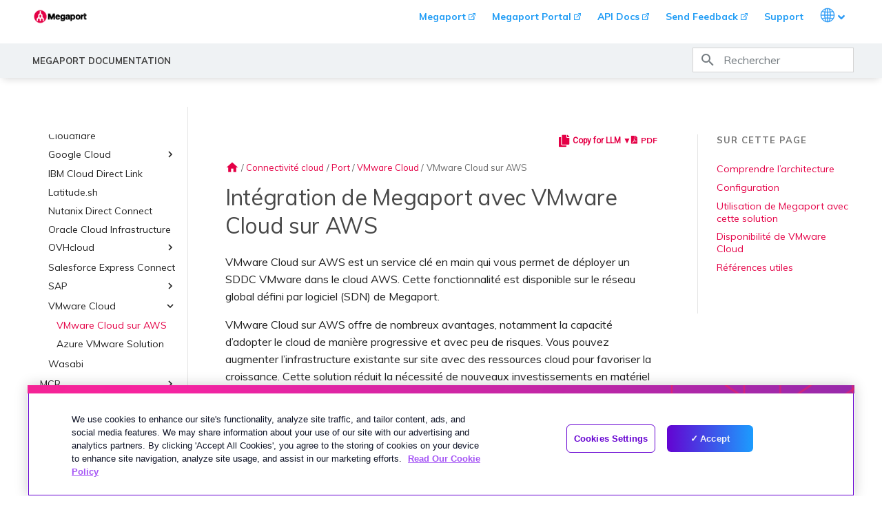

--- FILE ---
content_type: text/html
request_url: https://docs.megaport.com/fr/cloud/megaport/vmware/vmware-aws/
body_size: 29140
content:

<!doctype html>
<html lang="fr" class="no-js">
  <head>
    
      <meta charset="utf-8">
      <meta name="viewport" content="width=device-width,initial-scale=1">
      
        <meta name="description" content="Ce sujet d'aide décrit comment intégrer Megaport et VMware Cloud sur AWS.">
      
      
        <meta name="author" content="Megaport Tech Pubs">
      
      
        <link rel="canonical" href="https://docs.megaport.com/cloud/megaport/vmware/vmware-aws/">
      
      
        <link rel="prev" href="../../sap/sap-google/">
      
      
        <link rel="next" href="../vmware-azure/">
      
      
        <link rel="alternate" type="application/rss+xml" title="rss.created" href="../../../../feed_rss_created.xml">
        <link rel="alternate" type="application/rss+xml" title="rss.updated" href="../../../../feed_rss_updated.xml">
      
      <link rel="icon" href="/images/favicon.ico">
      <meta name="generator" content="mkdocs-1.6.0, mkdocs-material-9.5.20">
    
    
      
        <title>VMware Cloud sur AWS - Megaport Documentation</title>
      
    
    
      <link rel="stylesheet" href="../../../../assets/stylesheets/main.66ac8b77.min.css">
      
      


    
    
      
    
    
      
        
        
        <link rel="preconnect" href="https://fonts.gstatic.com" crossorigin>
        <link rel="stylesheet" href="https://fonts.googleapis.com/css?family=Muli:300,300i,400,400i,700,700i%7CRoboto+Mono:400,400i,700,700i&display=fallback">
        <style>:root{--md-text-font:"Muli";--md-code-font:"Roboto Mono"}</style>
      
    
    
      <link rel="stylesheet" href="../../../../css/timeago.css">
    
    <script>__md_scope=new URL("../../../..",location),__md_hash=e=>[...e].reduce((e,_)=>(e<<5)-e+_.charCodeAt(0),0),__md_get=(e,_=localStorage,t=__md_scope)=>JSON.parse(_.getItem(t.pathname+"."+e)),__md_set=(e,_,t=localStorage,a=__md_scope)=>{try{t.setItem(a.pathname+"."+e,JSON.stringify(_))}catch(e){}}</script>
    
      
  


  
  

<script id="__analytics">function __md_analytics(){function n(){dataLayer.push(arguments)}window.dataLayer=window.dataLayer||[],n("js",new Date),n("config","G-ETEP887XGG"),document.addEventListener("DOMContentLoaded",function(){document.forms.search&&document.forms.search.query.addEventListener("blur",function(){this.value&&n("event","search",{search_term:this.value})}),document$.subscribe(function(){var a=document.forms.feedback;if(void 0!==a)for(var e of a.querySelectorAll("[type=submit]"))e.addEventListener("click",function(e){e.preventDefault();var t=document.location.pathname,e=this.getAttribute("data-md-value");n("event","feedback",{page:t,data:e}),a.firstElementChild.disabled=!0;e=a.querySelector(".md-feedback__note [data-md-value='"+e+"']");e&&(e.hidden=!1)}),a.hidden=!1}),location$.subscribe(function(e){n("config","G-ETEP887XGG",{page_path:e.pathname})})});var e=document.createElement("script");e.async=!0,e.src="https://www.googletagmanager.com/gtag/js?id=G-ETEP887XGG",document.getElementById("__analytics").insertAdjacentElement("afterEnd",e)}</script>
  
    <script>"undefined"!=typeof __md_analytics&&__md_analytics()</script>
  

    
    
    
  <meta name="robots" content="llms-txt">
  <meta http-equiv="X-Robots-Tag" content="llms-txt">
<link href="https://fonts.googleapis.com/icon?family=Material+Icons" rel="stylesheet">
<link href="https://fonts.googleapis.com/css?family=Roboto" rel="stylesheet">
<link rel="stylesheet" href="../../../../css/megaport-md-theme.css">
<link rel="stylesheet" href="../../../../css/megaport.css">
<link href="https://cdnjs.cloudflare.com/ajax/libs/font-awesome/5.15.4/css/all.min.css" rel="stylesheet">


<!--  <link rel="stylesheet" href="../../../../css/pdf.css">
<link rel="stylesheet" href="../../../../css/prod-main.css"> -->

<!-- OneTrust Cookies Consent Notice start for megaport.com -->
<script src="https://cdn-apac.onetrust.com/scripttemplates/otSDKStub.js" type="text/javascript" charset="UTF-8"
  data-domain-script="bb9601db-928e-476f-a758-86f84821fc3d"></script>
<script type="text/javascript">
  function OptanonWrapper() { }
</script>
<!-- OneTrust Cookies Consent Notice end for megaport.com -->

<!-- Add Segment's OneTrust Consent Wrapper -->
<script src="https://cdn.jsdelivr.net/npm/@segment/analytics-consent-wrapper-onetrust@latest/dist/umd/analytics-onetrust.umd.js"></script>
<script>
  !function(){var i="analytics",analytics=window[i]=window[i]||[];if(!analytics.initialize)if(analytics.invoked)window.console&&console.error&&console.error("Segment snippet included twice.");else{analytics.invoked=!0;analytics.methods=["trackSubmit","trackClick","trackLink","trackForm","pageview","identify","reset","group","track","ready","alias","debug","page","screen","once","off","on","addSourceMiddleware","addIntegrationMiddleware","setAnonymousId","addDestinationMiddleware","register"];analytics.factory=function(e){return function(){if(window[i].initialized)return window[i][e].apply(window[i],arguments);var n=Array.prototype.slice.call(arguments);if(["track","screen","alias","group","page","identify"].indexOf(e)>-1){var c=document.querySelector("link[rel='canonical']");n.push({__t:"bpc",c:c&&c.getAttribute("href")||void 0,p:location.pathname,u:location.href,s:location.search,t:document.title,r:document.referrer})}n.unshift(e);analytics.push(n);return analytics}};for(var n=0;n<analytics.methods.length;n++){var key=analytics.methods[n];analytics[key]=analytics.factory(key)}analytics.load=function(key,n){var t=document.createElement("script");t.type="text/javascript";t.async=!0;t.setAttribute("data-global-segment-analytics-key",i);t.src="https://cdn.segment.com/analytics.js/v1/" + key + "/analytics.min.js";var r=document.getElementsByTagName("script")[0];r.parentNode.insertBefore(t,r);analytics._loadOptions=n};analytics._writeKey="tlBnFh825sUrWlF6YUzQatsLEmMBKeqR";;analytics.SNIPPET_VERSION="5.2.0";
  withOneTrust(analytics).load("tlBnFh825sUrWlF6YUzQatsLEmMBKeqR");
  }}();
  // Check if appropriate cookie constent has been opted into before page view
  analytics.ready(function() {
    if(window.OnetrustActiveGroups && window.OnetrustActiveGroups.includes('C0004')) {
      analytics.page('docs', document.title);;
    } else {
      analytics.reset();
    };
  });
</script>


<!-- i18n redirect check -->
<script type="text/javascript" src="../../../../js/i18n.js" defer></script>

<!-- Google Tag Manager -->
<script>
  if (window.location.hostname.includes('megaport')) {
    (function (w, d, s, l, i) {
      w[l] = w[l] || []; w[l].push({
        'gtm.start':
          new Date().getTime(), event: 'gtm.js'
      }); var f = d.getElementsByTagName(s)[0],
        j = d.createElement(s), dl = l != 'dataLayer' ? '&l=' + l : ''; j.async = true; j.src =
          'https://www.googletagmanager.com/gtm.js?id=' + i + dl; f.parentNode.insertBefore(j, f)
    })(window, document, 'script', 'dataLayer', 'GTM-TTXXGC')
  }
</script>
<!-- End Google Tag Manager -->


<!-- Open Graph -->








<meta property="og:title" content="Ce sujet d'aide décrit comment intégrer Megaport et VMware Cloud sur AWS.">
<meta property="og:url" content="https://docs.megaport.com/cloud/megaport/vmware/vmware-aws/">
<meta property="og:type" content="article">

<meta property="og:description" content="Megaport Documentation">
<meta property="og:image" content="https://media.megaport.com/marketing/og-image.png">
<meta property="og:image:alt" content="Megaport Docs">
<meta property="og:image:type" content="image/png">
<meta property="og:image:width" content="1200">
<meta property="og:image:height" content="627">

  </head>
  
  
    <body dir="ltr">
  
    
    <input class="md-toggle" data-md-toggle="drawer" type="checkbox" id="__drawer" autocomplete="off">
    <input class="md-toggle" data-md-toggle="search" type="checkbox" id="__search" autocomplete="off">
    <label class="md-overlay" for="__drawer"></label>
    <div data-md-component="skip">
      
        
        <a href="#integration-de-megaport-avec-vmware-cloud-sur-aws" class="md-skip">
          action.skip
        </a>
      
    </div>
    <div data-md-component="announce">
      
    </div>
    
    





<header class="md-header" data-md-component="header">
  <nav class="md-header__inner md-grid" aria-label="En-tête">
    <a href="../../../.." title="Megaport Documentation" class="md-header__button md-logo" aria-label="Megaport Documentation" data-md-component="logo">
      
<img src="/images/megaport-logo-large.png" alt="Megaport Docs" />



    </a>

      <div class="visit-main-site">
  
          <ul class="mega-simple-nav" role="navigation" aria-label="External links and language selector">
            <li class="mobile-hide">
              <a href="https://www.megaport.com" target="_blank">Megaport</a>
            </li>            
            <li class="mobile-hide">
              <a href="https://portal.megaport.com" target="_blank">Megaport Portal</a>
            </li>
            <li class="mobile-hide">
              <a href="https://dev.megaport.com/" target="_blank">API Docs</a>
            </li>              
            <li class="mobile-hide">
              <a id="feedback-header-link" href="https://uuzlxsa6.forms.app/megaport-technical-documentation-feedback-form-1#67075b7cb4d6b930ad58c394=XXXXX" target="_blank">Send Feedback</a>
            </li>            
            <li class="mobile-hide">
              <a href="/fr/support/contact/">Support</a>
            </li>
            <li class="has-submenu">
              <a href="#" aria-haspopup="true" aria-expaded="false">
                <span class="visually-hidden-focusable">Languages</span>
                <img class="dropdownImage" src="/images/globe.svg" role="presentation" />
                <img class="dropdownChevron" src="/images/angle-down.svg" role="presentation" />
              </a>
              <ul>
                <li><a href="/" class="mp-langSelector" data-lang="en">English</a></li>
                <li><a href="/de/" class="mp-langSelector" data-lang="de">Deutsch</a></li>
                <li><a href="/es/" class="mp-langSelector" data-lang="es">Español</a></li>
                <li><a href="/fr/" class="mp-langSelector" data-lang="fr">Français</a></li>
                <li><a href="/it/" class="mp-langSelector" data-lang="it">Italiano</a></li>                
                <li><a href="/ja/" class="mp-langSelector" data-lang="ja">日本語 (Japanese)</a></li>
                <li><a href="/pt/" class="mp-langSelector" data-lang="pt">Português</a></li>
              </ul>
            </li>
          </ul>
    </div>
  </nav>


  <div class="title-and-search-bar">
    <div class="md-header__inner md-grid">

        <label class="md-header__button md-icon" for="__drawer">
          <svg xmlns="http://www.w3.org/2000/svg" viewBox="0 0 24 24"><path d="M3 6h18v2H3V6m0 5h18v2H3v-2m0 5h18v2H3v-2Z"/></svg>
        </label>
        <div class="md-header__title" data-md-component="header-title">
          <div class="md-header__ellipsis">
            <div class="md-header__topic">
              <span class="md-ellipsis">
                Megaport Documentation
              </span>
            </div>
            <div class="md-header__topic" data-md-component="header-topic">
              <span class="md-ellipsis">
                  VMware Cloud sur AWS
              </span>
            </div>
          </div>
        </div>
      
        
        <label class="md-header__button md-icon" for="__search">
          <svg xmlns="http://www.w3.org/2000/svg" viewBox="0 0 24 24"><path d="M9.5 3A6.5 6.5 0 0 1 16 9.5c0 1.61-.59 3.09-1.56 4.23l.27.27h.79l5 5-1.5 1.5-5-5v-.79l-.27-.27A6.516 6.516 0 0 1 9.5 16 6.5 6.5 0 0 1 3 9.5 6.5 6.5 0 0 1 9.5 3m0 2C7 5 5 7 5 9.5S7 14 9.5 14 14 12 14 9.5 12 5 9.5 5Z"/></svg>
        </label>
        <div class="md-search" data-md-component="search" role="dialog">
  <label class="md-search__overlay" for="__search"></label>
  <div class="md-search__inner" role="search">
    <form class="md-search__form" name="search">
      <input type="text" class="md-search__input" name="query" aria-label="Rechercher" placeholder="Rechercher" autocapitalize="off" autocorrect="off" autocomplete="off" spellcheck="false" data-md-component="search-query" required>
      <label class="md-search__icon md-icon" for="__search">
        
        <svg xmlns="http://www.w3.org/2000/svg" viewBox="0 0 24 24"><path d="M9.5 3A6.5 6.5 0 0 1 16 9.5c0 1.61-.59 3.09-1.56 4.23l.27.27h.79l5 5-1.5 1.5-5-5v-.79l-.27-.27A6.516 6.516 0 0 1 9.5 16 6.5 6.5 0 0 1 3 9.5 6.5 6.5 0 0 1 9.5 3m0 2C7 5 5 7 5 9.5S7 14 9.5 14 14 12 14 9.5 12 5 9.5 5Z"/></svg>
        
        <svg xmlns="http://www.w3.org/2000/svg" viewBox="0 0 24 24"><path d="M20 11v2H8l5.5 5.5-1.42 1.42L4.16 12l7.92-7.92L13.5 5.5 8 11h12Z"/></svg>
      </label>
      <nav class="md-search__options" aria-label="search">
        
          <a href="javascript:void(0)" class="md-search__icon md-icon" title="Share" aria-label="Share" data-clipboard data-clipboard-text="" data-md-component="search-share" tabindex="-1">
            
            <svg xmlns="http://www.w3.org/2000/svg" viewBox="0 0 24 24"><path d="M18 16.08c-.76 0-1.44.3-1.96.77L8.91 12.7c.05-.23.09-.46.09-.7 0-.24-.04-.47-.09-.7l7.05-4.11c.54.5 1.25.81 2.04.81a3 3 0 0 0 3-3 3 3 0 0 0-3-3 3 3 0 0 0-3 3c0 .24.04.47.09.7L8.04 9.81C7.5 9.31 6.79 9 6 9a3 3 0 0 0-3 3 3 3 0 0 0 3 3c.79 0 1.5-.31 2.04-.81l7.12 4.15c-.05.21-.08.43-.08.66 0 1.61 1.31 2.91 2.92 2.91 1.61 0 2.92-1.3 2.92-2.91A2.92 2.92 0 0 0 18 16.08Z"/></svg>
          </a>
        
        <button type="reset" class="md-search__icon md-icon" title="Effacer" aria-label="Effacer" tabindex="-1">
          
          <svg xmlns="http://www.w3.org/2000/svg" viewBox="0 0 24 24"><path d="M19 6.41 17.59 5 12 10.59 6.41 5 5 6.41 10.59 12 5 17.59 6.41 19 12 13.41 17.59 19 19 17.59 13.41 12 19 6.41Z"/></svg>
        </button>
      </nav>
      
        <div class="md-search__suggest" data-md-component="search-suggest"></div>
      
    </form>
    <div class="md-search__output">
      <div class="md-search__scrollwrap" data-md-scrollfix>
        <div class="md-search-result" data-md-component="search-result">
          <div class="md-search-result__meta">
            Initialisation de la recherche
          </div>
          <ol class="md-search-result__list" role="presentation"></ol>
        </div>
      </div>
    </div>
  </div>
</div>
      

      </div>


    </div>
  </div>


</header>

    <div class="md-container" data-md-component="container">
      
      
        
          
        
      
      <main class="md-main" data-md-component="main">
        <div class="md-main__inner md-grid">
          
            
              
              <div class="md-sidebar md-sidebar--primary" data-md-component="sidebar" data-md-type="navigation" >
                <div class="md-sidebar__scrollwrap">
                  <div class="md-sidebar__inner">
                    



<!-- Main navigation -->
<nav class="md-nav md-nav--primary" data-md-level="0">

  <!-- Repository containing source -->
  
    <div class="md-nav__source">

    </div>
  

  <!-- Render item list -->
  <ul class="md-nav__list" data-md-scrollfix>
    
      
      
      
  
  
  
  
    <li class="md-nav__item">
      <a href="../../../.." class="md-nav__link">
        
  
  <span class="md-ellipsis">
    Bienvenue
  </span>
  

      </a>
    </li>
  

    
      
      
      
  
  
  
  
    <li class="md-nav__item">
      <a href="../../../../whatsnew/" class="md-nav__link">
        
  
  <span class="md-ellipsis">
    Notes de version
  </span>
  

      </a>
    </li>
  

    
      
      
      
  
  
  
  
    
    
    
    
    <li class="md-nav__item md-nav__item--nested">
      
        
        
        <input class="md-nav__toggle md-toggle " type="checkbox" id="__nav_3" >
        
          
          <label class="md-nav__link" for="__nav_3" id="__nav_3_label" tabindex="0">
            
  
  <span class="md-ellipsis">
    Mise en route
  </span>
  

            <span class="md-nav__icon md-icon"></span>
          </label>
        
        <nav class="md-nav" data-md-level="1" aria-labelledby="__nav_3_label" aria-expanded="false">
          <label class="md-nav__title" for="__nav_3">
            <span class="md-nav__icon md-icon"></span>
            Mise en route
          </label>
          <ul class="md-nav__list" data-md-scrollfix>
            
              
                
  
  
  
  
    <li class="md-nav__item">
      <a href="../../../../overview/" class="md-nav__link">
        
  
  <span class="md-ellipsis">
    Présentation de Megaport
  </span>
  

      </a>
    </li>
  

              
            
              
                
  
  
  
  
    <li class="md-nav__item">
      <a href="../../../../getting-started/" class="md-nav__link">
        
  
  <span class="md-ellipsis">
    Démarrage rapide
  </span>
  

      </a>
    </li>
  

              
            
              
                
  
  
  
  
    
    
    
    
    <li class="md-nav__item md-nav__item--nested">
      
        
        
        <input class="md-nav__toggle md-toggle " type="checkbox" id="__nav_3_3" >
        
          
          <label class="md-nav__link" for="__nav_3_3" id="__nav_3_3_label" tabindex="0">
            
  
  <span class="md-ellipsis">
    Configuration d’un compte Megaport
  </span>
  

            <span class="md-nav__icon md-icon"></span>
          </label>
        
        <nav class="md-nav" data-md-level="2" aria-labelledby="__nav_3_3_label" aria-expanded="false">
          <label class="md-nav__title" for="__nav_3_3">
            <span class="md-nav__icon md-icon"></span>
            Configuration d’un compte Megaport
          </label>
          <ul class="md-nav__list" data-md-scrollfix>
            
              
                
  
  
  
  
    <li class="md-nav__item">
      <a href="../../../../setting-up/" class="md-nav__link">
        
  
  <span class="md-ellipsis">
    Aperçu
  </span>
  

      </a>
    </li>
  

              
            
              
                
  
  
  
  
    <li class="md-nav__item">
      <a href="../../../../setting-up/registering/" class="md-nav__link">
        
  
  <span class="md-ellipsis">
    Création d’un compte
  </span>
  

      </a>
    </li>
  

              
            
              
                
  
  
  
  
    <li class="md-nav__item">
      <a href="../../../../setting-up/enforcing-mfa/" class="md-nav__link">
        
  
  <span class="md-ellipsis">
    Application de l’authentification multifacteur
  </span>
  

      </a>
    </li>
  

              
            
              
                
  
  
  
  
    <li class="md-nav__item">
      <a href="../../../../setting-up/enforcing-sso/" class="md-nav__link">
        
  
  <span class="md-ellipsis">
    Configuration de l’authentification unique
  </span>
  

      </a>
    </li>
  

              
            
              
                
  
  
  
  
    <li class="md-nav__item">
      <a href="../../../../setting-up/inviting-users/" class="md-nav__link">
        
  
  <span class="md-ellipsis">
    Invitation d’utilisateurs à votre compte
  </span>
  

      </a>
    </li>
  

              
            
              
                
  
  
  
  
    <li class="md-nav__item">
      <a href="../../../../setting-up/tech-support-details/" class="md-nav__link">
        
  
  <span class="md-ellipsis">
    Fourniture des coordonnées du support technique
  </span>
  

      </a>
    </li>
  

              
            
              
                
  
  
  
  
    <li class="md-nav__item">
      <a href="../../../../setting-up/finance-basics/" class="md-nav__link">
        
  
  <span class="md-ellipsis">
    Configuration des informations financières
  </span>
  

      </a>
    </li>
  

              
            
              
                
  
  
  
  
    <li class="md-nav__item">
      <a href="../../../../setting-up/company-profile/" class="md-nav__link">
        
  
  <span class="md-ellipsis">
    Mise à jour du profil de l’entreprise
  </span>
  

      </a>
    </li>
  

              
            
              
                
  
  
  
  
    <li class="md-nav__item">
      <a href="../../../../setting-up/change-password/" class="md-nav__link">
        
  
  <span class="md-ellipsis">
    Réinitialisation de votre mot de passe
  </span>
  

      </a>
    </li>
  

              
            
              
                
  
  
  
  
    <li class="md-nav__item">
      <a href="../../../../setting-up/logging-in/" class="md-nav__link">
        
  
  <span class="md-ellipsis">
    Connexion au portail Megaport
  </span>
  

      </a>
    </li>
  

              
            
          </ul>
        </nav>
      
    </li>
  

              
            
              
                
  
  
  
  
    <li class="md-nav__item">
      <a href="../../../../dashboard/" class="md-nav__link">
        
  
  <span class="md-ellipsis">
    Tableau de bord du portail Megaport
  </span>
  

      </a>
    </li>
  

              
            
              
                
  
  
  
  
    <li class="md-nav__item">
      <a href="../../../../portal-admin/services-page/" class="md-nav__link">
        
  
  <span class="md-ellipsis">
    Comprendre la page Services
  </span>
  

      </a>
    </li>
  

              
            
              
                
  
  
  
  
    <li class="md-nav__item">
      <a href="../../../../enabled-locations/" class="md-nav__link">
        
  
  <span class="md-ellipsis">
    Comprendre les emplacements
  </span>
  

      </a>
    </li>
  

              
            
              
                
  
  
  
  
    <li class="md-nav__item">
      <a href="../../../../partner/managed/" class="md-nav__link">
        
  
  <span class="md-ellipsis">
    Comptes gérés par des partenaires
  </span>
  

      </a>
    </li>
  

              
            
              
                
  
  
  
  
    <li class="md-nav__item">
      <a href="../../../../tech-specs/" class="md-nav__link">
        
  
  <span class="md-ellipsis">
    Spécifications techniques
  </span>
  

      </a>
    </li>
  

              
            
          </ul>
        </nav>
      
    </li>
  

    
      
      
      
  
  
  
  
    
    
    
    
    <li class="md-nav__item md-nav__item--nested">
      
        
        
        <input class="md-nav__toggle md-toggle " type="checkbox" id="__nav_4" >
        
          
          <label class="md-nav__link" for="__nav_4" id="__nav_4_label" tabindex="0">
            
  
  <span class="md-ellipsis">
    Scénarios de déploiement
  </span>
  

            <span class="md-nav__icon md-icon"></span>
          </label>
        
        <nav class="md-nav" data-md-level="1" aria-labelledby="__nav_4_label" aria-expanded="false">
          <label class="md-nav__title" for="__nav_4">
            <span class="md-nav__icon md-icon"></span>
            Scénarios de déploiement
          </label>
          <ul class="md-nav__list" data-md-scrollfix>
            
              
                
  
  
  
  
    <li class="md-nav__item">
      <a href="../../../../connections/common-scenarios/" class="md-nav__link">
        
  
  <span class="md-ellipsis">
    Scénarios de connectivité courants
  </span>
  

      </a>
    </li>
  

              
            
              
                
  
  
  
  
    <li class="md-nav__item">
      <a href="../../../../deployment/multicloud/" class="md-nav__link">
        
  
  <span class="md-ellipsis">
    Scénarios courants de connectivité multicloud
  </span>
  

      </a>
    </li>
  

              
            
              
                
  
  
  
  
    <li class="md-nav__item">
      <a href="../../../../deployment/wan-replacement/" class="md-nav__link">
        
  
  <span class="md-ellipsis">
    Modernisation de votre réseau MPLS avec les solutions Megaport
  </span>
  

      </a>
    </li>
  

              
            
              
                
  
  
  
  
    <li class="md-nav__item">
      <a href="../../../../deployment/csp-integration/" class="md-nav__link">
        
  
  <span class="md-ellipsis">
    Gestion de la connectivité avec les API de Megaport en tant que fournisseur de services
  </span>
  

      </a>
    </li>
  

              
            
          </ul>
        </nav>
      
    </li>
  

    
      
      
      
  
  
  
  
    
    
    
    
    <li class="md-nav__item md-nav__item--nested">
      
        
        
        <input class="md-nav__toggle md-toggle " type="checkbox" id="__nav_5" >
        
          
          <label class="md-nav__link" for="__nav_5" id="__nav_5_label" tabindex="0">
            
  
  <span class="md-ellipsis">
    Chiffrement
  </span>
  

            <span class="md-nav__icon md-icon"></span>
          </label>
        
        <nav class="md-nav" data-md-level="1" aria-labelledby="__nav_5_label" aria-expanded="false">
          <label class="md-nav__title" for="__nav_5">
            <span class="md-nav__icon md-icon"></span>
            Chiffrement
          </label>
          <ul class="md-nav__list" data-md-scrollfix>
            
              
                
  
  
  
  
    <li class="md-nav__item">
      <a href="../../../../encryption/" class="md-nav__link">
        
  
  <span class="md-ellipsis">
    Utilisation du chiffrement avec les services Megaport
  </span>
  

      </a>
    </li>
  

              
            
              
                
  
  
  
  
    <li class="md-nav__item">
      <a href="../../../../encryption/macsec/" class="md-nav__link">
        
  
  <span class="md-ellipsis">
    MACsec
  </span>
  

      </a>
    </li>
  

              
            
              
                
  
  
  
  
    <li class="md-nav__item">
      <a href="../../../../encryption/ipsec/" class="md-nav__link">
        
  
  <span class="md-ellipsis">
    IPsec
  </span>
  

      </a>
    </li>
  

              
            
              
                
  
  
  
  
    <li class="md-nav__item">
      <a href="../../../../encryption/cloud-native-vpn-encryption/" class="md-nav__link">
        
  
  <span class="md-ellipsis">
    Chiffrement VPN natif dans le cloud
  </span>
  

      </a>
    </li>
  

              
            
          </ul>
        </nav>
      
    </li>
  

    
      
      
      
  
  
  
  
    
    
    
    
    <li class="md-nav__item md-nav__item--nested">
      
        
        
        <input class="md-nav__toggle md-toggle " type="checkbox" id="__nav_6" >
        
          
          <label class="md-nav__link" for="__nav_6" id="__nav_6_label" tabindex="0">
            
  
  <span class="md-ellipsis">
    Ports
  </span>
  

            <span class="md-nav__icon md-icon"></span>
          </label>
        
        <nav class="md-nav" data-md-level="1" aria-labelledby="__nav_6_label" aria-expanded="false">
          <label class="md-nav__title" for="__nav_6">
            <span class="md-nav__icon md-icon"></span>
            Ports
          </label>
          <ul class="md-nav__list" data-md-scrollfix>
            
              
                
  
  
  
  
    <li class="md-nav__item">
      <a href="../../../../connections/creating-port/" class="md-nav__link">
        
  
  <span class="md-ellipsis">
    Création d’un Port
  </span>
  

      </a>
    </li>
  

              
            
              
                
  
  
  
  
    <li class="md-nav__item">
      <a href="../../../../connections/cross-connect/" class="md-nav__link">
        
  
  <span class="md-ellipsis">
    Commande d’un raccordement croisé
  </span>
  

      </a>
    </li>
  

              
            
              
                
  
  
  
  
    <li class="md-nav__item">
      <a href="../../../../connections/port-diversity/" class="md-nav__link">
        
  
  <span class="md-ellipsis">
    Diversité des ports
  </span>
  

      </a>
    </li>
  

              
            
              
                
  
  
  
  
    
    
    
    
    <li class="md-nav__item md-nav__item--nested">
      
        
        
        <input class="md-nav__toggle md-toggle " type="checkbox" id="__nav_6_4" >
        
          
          <label class="md-nav__link" for="__nav_6_4" id="__nav_6_4_label" tabindex="0">
            
  
  <span class="md-ellipsis">
    Groupes d’agrégation de liens
  </span>
  

            <span class="md-nav__icon md-icon"></span>
          </label>
        
        <nav class="md-nav" data-md-level="2" aria-labelledby="__nav_6_4_label" aria-expanded="false">
          <label class="md-nav__title" for="__nav_6_4">
            <span class="md-nav__icon md-icon"></span>
            Groupes d’agrégation de liens
          </label>
          <ul class="md-nav__list" data-md-scrollfix>
            
              
                
  
  
  
  
    <li class="md-nav__item">
      <a href="../../../../connections/lag/" class="md-nav__link">
        
  
  <span class="md-ellipsis">
    Création d’un LAG
  </span>
  

      </a>
    </li>
  

              
            
              
                
  
  
  
  
    <li class="md-nav__item">
      <a href="../../../../connections/lag-adding/" class="md-nav__link">
        
  
  <span class="md-ellipsis">
    Ajout d’un Port à un LAG
  </span>
  

      </a>
    </li>
  

              
            
          </ul>
        </nav>
      
    </li>
  

              
            
              
                
  
  
  
  
    <li class="md-nav__item">
      <a href="../../../../connections/terminating-port/" class="md-nav__link">
        
  
  <span class="md-ellipsis">
    Résiliation d’un Port
  </span>
  

      </a>
    </li>
  

              
            
          </ul>
        </nav>
      
    </li>
  

    
      
      
      
  
  
  
  
    
    
    
    
    <li class="md-nav__item md-nav__item--nested">
      
        
        
        <input class="md-nav__toggle md-toggle " type="checkbox" id="__nav_7" >
        
          
          <label class="md-nav__link" for="__nav_7" id="__nav_7_label" tabindex="0">
            
  
  <span class="md-ellipsis">
    Connexions (VXC)
  </span>
  

            <span class="md-nav__icon md-icon"></span>
          </label>
        
        <nav class="md-nav" data-md-level="1" aria-labelledby="__nav_7_label" aria-expanded="false">
          <label class="md-nav__title" for="__nav_7">
            <span class="md-nav__icon md-icon"></span>
            Connexions (VXC)
          </label>
          <ul class="md-nav__list" data-md-scrollfix>
            
              
                
  
  
  
  
    <li class="md-nav__item">
      <a href="../../../../connections/" class="md-nav__link">
        
  
  <span class="md-ellipsis">
    Aperçu
  </span>
  

      </a>
    </li>
  

              
            
              
                
  
  
  
  
    <li class="md-nav__item">
      <a href="../../../../connections/private-vxc/" class="md-nav__link">
        
  
  <span class="md-ellipsis">
    Création d’un VXC privé
  </span>
  

      </a>
    </li>
  

              
            
              
                
  
  
  
  
    <li class="md-nav__item">
      <a href="../../../../connections/move-vxc/" class="md-nav__link">
        
  
  <span class="md-ellipsis">
    Déplacement de VXC
  </span>
  

      </a>
    </li>
  

              
            
              
                
  
  
  
  
    <li class="md-nav__item">
      <a href="../../../../marketplace/service-keys/" class="md-nav__link">
        
  
  <span class="md-ellipsis">
    Configuration de clés de service
  </span>
  

      </a>
    </li>
  

              
            
              
                
  
  
  
  
    <li class="md-nav__item">
      <a href="../../../../marketplace/create-connection-service-key/" class="md-nav__link">
        
  
  <span class="md-ellipsis">
    Création d’une connexion à l’aide d’une clé de service
  </span>
  

      </a>
    </li>
  

              
            
              
                
  
  
  
  
    <li class="md-nav__item">
      <a href="../../../../connections/q-in-q/" class="md-nav__link">
        
  
  <span class="md-ellipsis">
    Configuration de Q-in-Q
  </span>
  

      </a>
    </li>
  

              
            
              
                
  
  
  
  
    <li class="md-nav__item">
      <a href="../../../../connections/vxc-termed-rate-change/" class="md-nav__link">
        
  
  <span class="md-ellipsis">
    Changement de vitesse d’un VXC à durée déterminée
  </span>
  

      </a>
    </li>
  

              
            
              
                
  
  
  
  
    <li class="md-nav__item">
      <a href="../../../../connections/shut-down-vxc/" class="md-nav__link">
        
  
  <span class="md-ellipsis">
    Arrêt d’un VXC pour un test de basculement
  </span>
  

      </a>
    </li>
  

              
            
              
                
  
  
  
  
    <li class="md-nav__item">
      <a href="../../../../connections/terminating-vxc/" class="md-nav__link">
        
  
  <span class="md-ellipsis">
    Résiliation d’un VXC
  </span>
  

      </a>
    </li>
  

              
            
          </ul>
        </nav>
      
    </li>
  

    
      
      
      
  
  
  
  
    
    
    
    
    <li class="md-nav__item md-nav__item--nested">
      
        
        
        <input class="md-nav__toggle md-toggle " type="checkbox" id="__nav_8" >
        
          
          <label class="md-nav__link" for="__nav_8" id="__nav_8_label" tabindex="0">
            
  
  <span class="md-ellipsis">
    Megaport Internet
  </span>
  

            <span class="md-nav__icon md-icon"></span>
          </label>
        
        <nav class="md-nav" data-md-level="1" aria-labelledby="__nav_8_label" aria-expanded="false">
          <label class="md-nav__title" for="__nav_8">
            <span class="md-nav__icon md-icon"></span>
            Megaport Internet
          </label>
          <ul class="md-nav__list" data-md-scrollfix>
            
              
                
  
  
  
  
    <li class="md-nav__item">
      <a href="../../../../megaport-internet/" class="md-nav__link">
        
  
  <span class="md-ellipsis">
    Aperçu
  </span>
  

      </a>
    </li>
  

              
            
              
                
  
  
  
  
    <li class="md-nav__item">
      <a href="../../../../megaport-internet/routing/" class="md-nav__link">
        
  
  <span class="md-ellipsis">
    Guide de routage
  </span>
  

      </a>
    </li>
  

              
            
              
                
  
  
  
  
    <li class="md-nav__item">
      <a href="../../../../megaport-internet/port/" class="md-nav__link">
        
  
  <span class="md-ellipsis">
    Ports
  </span>
  

      </a>
    </li>
  

              
            
              
                
  
  
  
  
    <li class="md-nav__item">
      <a href="../../../../megaport-internet/mcr/" class="md-nav__link">
        
  
  <span class="md-ellipsis">
    MCR
  </span>
  

      </a>
    </li>
  

              
            
              
                
  
  
  
  
    <li class="md-nav__item">
      <a href="../../../../megaport-internet/mve/" class="md-nav__link">
        
  
  <span class="md-ellipsis">
    MVE
  </span>
  

      </a>
    </li>
  

              
            
              
                
  
  
  
  
    <li class="md-nav__item">
      <a href="../../../../megaport-internet/terminating-connection/" class="md-nav__link">
        
  
  <span class="md-ellipsis">
    Résiliation d’une connexion Megaport Internet
  </span>
  

      </a>
    </li>
  

              
            
          </ul>
        </nav>
      
    </li>
  

    
      
      
      
  
  
    
  
  
  
    
    
    
    
    <li class="md-nav__item md-nav__item--active md-nav__item--nested">
      
        
        
        <input class="md-nav__toggle md-toggle " type="checkbox" id="__nav_9" checked>
        
          
          <label class="md-nav__link" for="__nav_9" id="__nav_9_label" tabindex="0">
            
  
  <span class="md-ellipsis">
    Connectivité cloud
  </span>
  

            <span class="md-nav__icon md-icon"></span>
          </label>
        
        <nav class="md-nav" data-md-level="1" aria-labelledby="__nav_9_label" aria-expanded="true">
          <label class="md-nav__title" for="__nav_9">
            <span class="md-nav__icon md-icon"></span>
            Connectivité cloud
          </label>
          <ul class="md-nav__list" data-md-scrollfix>
            
              
                
  
  
  
  
    <li class="md-nav__item">
      <a href="../../" class="md-nav__link">
        
  
  <span class="md-ellipsis">
    Aperçu
  </span>
  

      </a>
    </li>
  

              
            
              
                
  
  
    
  
  
  
    
    
    
    
    <li class="md-nav__item md-nav__item--active md-nav__item--nested">
      
        
        
        <input class="md-nav__toggle md-toggle " type="checkbox" id="__nav_9_2" checked>
        
          
          <label class="md-nav__link" for="__nav_9_2" id="__nav_9_2_label" tabindex="0">
            
  
  <span class="md-ellipsis">
    Port
  </span>
  

            <span class="md-nav__icon md-icon"></span>
          </label>
        
        <nav class="md-nav" data-md-level="2" aria-labelledby="__nav_9_2_label" aria-expanded="true">
          <label class="md-nav__title" for="__nav_9_2">
            <span class="md-nav__icon md-icon"></span>
            Port
          </label>
          <ul class="md-nav__list" data-md-scrollfix>
            
              
                
  
  
  
  
    <li class="md-nav__item">
      <a href="../../1111systems/" class="md-nav__link">
        
  
  <span class="md-ellipsis">
    11:11 Systems
  </span>
  

      </a>
    </li>
  

              
            
              
                
  
  
  
  
    <li class="md-nav__item">
      <a href="../../outscale/" class="md-nav__link">
        
  
  <span class="md-ellipsis">
    3DS Outscale
  </span>
  

      </a>
    </li>
  

              
            
              
                
  
  
  
  
    <li class="md-nav__item">
      <a href="../../alibaba/" class="md-nav__link">
        
  
  <span class="md-ellipsis">
    Alibaba Express Connect
  </span>
  

      </a>
    </li>
  

              
            
              
                
  
  
  
  
    
    
    
    
    <li class="md-nav__item md-nav__item--nested">
      
        
        
        <input class="md-nav__toggle md-toggle " type="checkbox" id="__nav_9_2_4" >
        
          
          <label class="md-nav__link" for="__nav_9_2_4" id="__nav_9_2_4_label" tabindex="0">
            
  
  <span class="md-ellipsis">
    AWS Direct Connect
  </span>
  

            <span class="md-nav__icon md-icon"></span>
          </label>
        
        <nav class="md-nav" data-md-level="3" aria-labelledby="__nav_9_2_4_label" aria-expanded="false">
          <label class="md-nav__title" for="__nav_9_2_4">
            <span class="md-nav__icon md-icon"></span>
            AWS Direct Connect
          </label>
          <ul class="md-nav__list" data-md-scrollfix>
            
              
                
  
  
  
  
    <li class="md-nav__item">
      <a href="../../aws/" class="md-nav__link">
        
  
  <span class="md-ellipsis">
    Aperçu des connexions AWS
  </span>
  

      </a>
    </li>
  

              
            
              
                
  
  
  
  
    <li class="md-nav__item">
      <a href="../../aws/hosted-vif/" class="md-nav__link">
        
  
  <span class="md-ellipsis">
    VIF hébergés
  </span>
  

      </a>
    </li>
  

              
            
              
                
  
  
  
  
    <li class="md-nav__item">
      <a href="../../aws/hosted-connection/" class="md-nav__link">
        
  
  <span class="md-ellipsis">
    Connexions hébergées
  </span>
  

      </a>
    </li>
  

              
            
              
                
  
  
  
  
    <li class="md-nav__item">
      <a href="../../aws/dedicated-connection/" class="md-nav__link">
        
  
  <span class="md-ellipsis">
    Connexions dédiées
  </span>
  

      </a>
    </li>
  

              
            
              
                
  
  
  
  
    <li class="md-nav__item">
      <a href="../../aws/aws-diversity/" class="md-nav__link">
        
  
  <span class="md-ellipsis">
    Diversité des connexions AWS
  </span>
  

      </a>
    </li>
  

              
            
              
                
  
  
  
  
    <li class="md-nav__item">
      <a href="../../aws/aws-public-ip/" class="md-nav__link">
        
  
  <span class="md-ellipsis">
    Connexions publiques AWS
  </span>
  

      </a>
    </li>
  

              
            
              
                
  
  
  
  
    <li class="md-nav__item">
      <a href="../../aws/aws-encryption/" class="md-nav__link">
        
  
  <span class="md-ellipsis">
    Options de chiffrement AWS
  </span>
  

      </a>
    </li>
  

              
            
              
                
  
  
  
  
    <li class="md-nav__item">
      <a href="../../aws/hyperforce/" class="md-nav__link">
        
  
  <span class="md-ellipsis">
    Salesforce Hyperforce sur AWS
  </span>
  

      </a>
    </li>
  

              
            
              
                
  
  
  
  
    <li class="md-nav__item">
      <a href="../../aws/snowflake/" class="md-nav__link">
        
  
  <span class="md-ellipsis">
    Snowflake sur AWS
  </span>
  

      </a>
    </li>
  

              
            
              
                
  
  
  
  
    <li class="md-nav__item">
      <a href="../../aws/outposts/" class="md-nav__link">
        
  
  <span class="md-ellipsis">
    AWS Outposts Rack
  </span>
  

      </a>
    </li>
  

              
            
              
                
  
  
  
  
    <li class="md-nav__item">
      <a href="../../aws/aws-faq/" class="md-nav__link">
        
  
  <span class="md-ellipsis">
    FAQ AWS
  </span>
  

      </a>
    </li>
  

              
            
          </ul>
        </nav>
      
    </li>
  

              
            
              
                
  
  
  
  
    
    
    
    
    <li class="md-nav__item md-nav__item--nested">
      
        
        
        <input class="md-nav__toggle md-toggle " type="checkbox" id="__nav_9_2_5" >
        
          
          <label class="md-nav__link" for="__nav_9_2_5" id="__nav_9_2_5_label" tabindex="0">
            
  
  <span class="md-ellipsis">
    Azure ExpressRoute
  </span>
  

            <span class="md-nav__icon md-icon"></span>
          </label>
        
        <nav class="md-nav" data-md-level="3" aria-labelledby="__nav_9_2_5_label" aria-expanded="false">
          <label class="md-nav__title" for="__nav_9_2_5">
            <span class="md-nav__icon md-icon"></span>
            Azure ExpressRoute
          </label>
          <ul class="md-nav__list" data-md-scrollfix>
            
              
                
  
  
  
  
    <li class="md-nav__item">
      <a href="../../microsoft/" class="md-nav__link">
        
  
  <span class="md-ellipsis">
    ExpressRoute
  </span>
  

      </a>
    </li>
  

              
            
              
                
  
  
  
  
    <li class="md-nav__item">
      <a href="../../microsoft/expressroute-direct/" class="md-nav__link">
        
  
  <span class="md-ellipsis">
    ExpressRoute Direct
  </span>
  

      </a>
    </li>
  

              
            
              
                
  
  
  
  
    <li class="md-nav__item">
      <a href="../../microsoft/expressroute-metro/" class="md-nav__link">
        
  
  <span class="md-ellipsis">
    ExpressRoute Metro
  </span>
  

      </a>
    </li>
  

              
            
              
                
  
  
  
  
    <li class="md-nav__item">
      <a href="../../microsoft/azure-diversity/" class="md-nav__link">
        
  
  <span class="md-ellipsis">
    Diversité des connexions Azure
  </span>
  

      </a>
    </li>
  

              
            
              
                
  
  
  
  
    <li class="md-nav__item">
      <a href="../../microsoft/azure-ha-design/" class="md-nav__link">
        
  
  <span class="md-ellipsis">
    Régions associées Azure – conception HA
  </span>
  

      </a>
    </li>
  

              
            
          </ul>
        </nav>
      
    </li>
  

              
            
              
                
  
  
  
  
    <li class="md-nav__item">
      <a href="../../cisco/webex/" class="md-nav__link">
        
  
  <span class="md-ellipsis">
    Cisco Webex
  </span>
  

      </a>
    </li>
  

              
            
              
                
  
  
  
  
    <li class="md-nav__item">
      <a href="../../cloudflare/" class="md-nav__link">
        
  
  <span class="md-ellipsis">
    Cloudflare
  </span>
  

      </a>
    </li>
  

              
            
              
                
  
  
  
  
    
    
    
    
    <li class="md-nav__item md-nav__item--nested">
      
        
        
        <input class="md-nav__toggle md-toggle " type="checkbox" id="__nav_9_2_8" >
        
          
          <label class="md-nav__link" for="__nav_9_2_8" id="__nav_9_2_8_label" tabindex="0">
            
  
  <span class="md-ellipsis">
    Google Cloud
  </span>
  

            <span class="md-nav__icon md-icon"></span>
          </label>
        
        <nav class="md-nav" data-md-level="3" aria-labelledby="__nav_9_2_8_label" aria-expanded="false">
          <label class="md-nav__title" for="__nav_9_2_8">
            <span class="md-nav__icon md-icon"></span>
            Google Cloud
          </label>
          <ul class="md-nav__list" data-md-scrollfix>
            
              
                
  
  
  
  
    <li class="md-nav__item">
      <a href="../../google/" class="md-nav__link">
        
  
  <span class="md-ellipsis">
    Google Cloud
  </span>
  

      </a>
    </li>
  

              
            
              
                
  
  
  
  
    <li class="md-nav__item">
      <a href="../../google/google-diversity/" class="md-nav__link">
        
  
  <span class="md-ellipsis">
    Diversité des connexions Google
  </span>
  

      </a>
    </li>
  

              
            
          </ul>
        </nav>
      
    </li>
  

              
            
              
                
  
  
  
  
    <li class="md-nav__item">
      <a href="../../ibm/direct-link-2.0/" class="md-nav__link">
        
  
  <span class="md-ellipsis">
    IBM Cloud Direct Link
  </span>
  

      </a>
    </li>
  

              
            
              
                
  
  
  
  
    <li class="md-nav__item">
      <a href="../../latitude-sh/" class="md-nav__link">
        
  
  <span class="md-ellipsis">
    Latitude.sh
  </span>
  

      </a>
    </li>
  

              
            
              
                
  
  
  
  
    <li class="md-nav__item">
      <a href="../../nutanix/" class="md-nav__link">
        
  
  <span class="md-ellipsis">
    Nutanix Direct Connect
  </span>
  

      </a>
    </li>
  

              
            
              
                
  
  
  
  
    <li class="md-nav__item">
      <a href="../../oracle/" class="md-nav__link">
        
  
  <span class="md-ellipsis">
    Oracle Cloud Infrastructure
  </span>
  

      </a>
    </li>
  

              
            
              
                
  
  
  
  
    
    
    
    
    <li class="md-nav__item md-nav__item--nested">
      
        
        
        <input class="md-nav__toggle md-toggle " type="checkbox" id="__nav_9_2_13" >
        
          
          <label class="md-nav__link" for="__nav_9_2_13" id="__nav_9_2_13_label" tabindex="0">
            
  
  <span class="md-ellipsis">
    OVHcloud
  </span>
  

            <span class="md-nav__icon md-icon"></span>
          </label>
        
        <nav class="md-nav" data-md-level="3" aria-labelledby="__nav_9_2_13_label" aria-expanded="false">
          <label class="md-nav__title" for="__nav_9_2_13">
            <span class="md-nav__icon md-icon"></span>
            OVHcloud
          </label>
          <ul class="md-nav__list" data-md-scrollfix>
            
              
                
  
  
  
  
    <li class="md-nav__item">
      <a href="../../ovhcloud/" class="md-nav__link">
        
  
  <span class="md-ellipsis">
    OVHcloud Connect
  </span>
  

      </a>
    </li>
  

              
            
              
                
  
  
  
  
    <li class="md-nav__item">
      <a href="../../ovhcloud/direct/" class="md-nav__link">
        
  
  <span class="md-ellipsis">
    OVHcloud Connect Direct
  </span>
  

      </a>
    </li>
  

              
            
          </ul>
        </nav>
      
    </li>
  

              
            
              
                
  
  
  
  
    <li class="md-nav__item">
      <a href="../../salesforce/" class="md-nav__link">
        
  
  <span class="md-ellipsis">
    Salesforce Express Connect
  </span>
  

      </a>
    </li>
  

              
            
              
                
  
  
  
  
    
    
    
    
    <li class="md-nav__item md-nav__item--nested">
      
        
        
        <input class="md-nav__toggle md-toggle " type="checkbox" id="__nav_9_2_15" >
        
          
          <label class="md-nav__link" for="__nav_9_2_15" id="__nav_9_2_15_label" tabindex="0">
            
  
  <span class="md-ellipsis">
    SAP
  </span>
  

            <span class="md-nav__icon md-icon"></span>
          </label>
        
        <nav class="md-nav" data-md-level="3" aria-labelledby="__nav_9_2_15_label" aria-expanded="false">
          <label class="md-nav__title" for="__nav_9_2_15">
            <span class="md-nav__icon md-icon"></span>
            SAP
          </label>
          <ul class="md-nav__list" data-md-scrollfix>
            
              
                
  
  
  
  
    <li class="md-nav__item">
      <a href="../../sap/" class="md-nav__link">
        
  
  <span class="md-ellipsis">
    SAP HANA Enterprise Cloud
  </span>
  

      </a>
    </li>
  

              
            
              
                
  
  
  
  
    <li class="md-nav__item">
      <a href="../../sap/sap-aws/" class="md-nav__link">
        
  
  <span class="md-ellipsis">
    SAP sur AWS
  </span>
  

      </a>
    </li>
  

              
            
              
                
  
  
  
  
    <li class="md-nav__item">
      <a href="../../sap/sap-azure/" class="md-nav__link">
        
  
  <span class="md-ellipsis">
    SAP sur Azure
  </span>
  

      </a>
    </li>
  

              
            
              
                
  
  
  
  
    <li class="md-nav__item">
      <a href="../../sap/sap-google/" class="md-nav__link">
        
  
  <span class="md-ellipsis">
    SAP sur Google Cloud
  </span>
  

      </a>
    </li>
  

              
            
          </ul>
        </nav>
      
    </li>
  

              
            
              
                
  
  
    
  
  
  
    
    
    
    
    <li class="md-nav__item md-nav__item--active md-nav__item--nested">
      
        
        
        <input class="md-nav__toggle md-toggle " type="checkbox" id="__nav_9_2_16" checked>
        
          
          <label class="md-nav__link" for="__nav_9_2_16" id="__nav_9_2_16_label" tabindex="0">
            
  
  <span class="md-ellipsis">
    VMware Cloud
  </span>
  

            <span class="md-nav__icon md-icon"></span>
          </label>
        
        <nav class="md-nav" data-md-level="3" aria-labelledby="__nav_9_2_16_label" aria-expanded="true">
          <label class="md-nav__title" for="__nav_9_2_16">
            <span class="md-nav__icon md-icon"></span>
            VMware Cloud
          </label>
          <ul class="md-nav__list" data-md-scrollfix>
            
              
                
  
  
    
  
  
  
    <li class="md-nav__item md-nav__item--active">
      
      <input class="md-nav__toggle md-toggle" type="checkbox" id="__toc">
      
      
        
      
      
        <label class="md-nav__link md-nav__link--active" for="__toc">
          
  
  <span class="md-ellipsis">
    VMware Cloud sur AWS
  </span>
  

          <span class="md-nav__icon md-icon"></span>
        </label>
      
      <a href="./" class="md-nav__link md-nav__link--active">
        
  
  <span class="md-ellipsis">
    VMware Cloud sur AWS
  </span>
  

      </a>
      
        

  

<nav class="md-nav md-nav--secondary" aria-label="Sur cette page">
  
  
  
    
  
  
    <label class="md-nav__title" for="__toc">
      <span class="md-nav__icon md-icon"></span>
      Sur cette page
    </label>
    <ul class="md-nav__list" data-md-component="toc" data-md-scrollfix>
      
        <li class="md-nav__item">
  <a href="#comprendre-larchitecture" class="md-nav__link">
    <span class="md-ellipsis">
      Comprendre l&rsquo;architecture
    </span>
  </a>
  
</li>
      
        <li class="md-nav__item">
  <a href="#configuration" class="md-nav__link">
    <span class="md-ellipsis">
      Configuration
    </span>
  </a>
  
</li>
      
        <li class="md-nav__item">
  <a href="#utilisation-de-megaport-avec-cette-solution" class="md-nav__link">
    <span class="md-ellipsis">
      Utilisation de Megaport avec cette solution
    </span>
  </a>
  
</li>
      
        <li class="md-nav__item">
  <a href="#disponibilite-de-vmware-cloud" class="md-nav__link">
    <span class="md-ellipsis">
      Disponibilité de VMware Cloud
    </span>
  </a>
  
</li>
      
        <li class="md-nav__item">
  <a href="#references-utiles" class="md-nav__link">
    <span class="md-ellipsis">
      Références utiles
    </span>
  </a>
  
</li>
      
    </ul>
  
</nav>
      
    </li>
  

              
            
              
                
  
  
  
  
    <li class="md-nav__item">
      <a href="../vmware-azure/" class="md-nav__link">
        
  
  <span class="md-ellipsis">
    Azure VMware Solution
  </span>
  

      </a>
    </li>
  

              
            
          </ul>
        </nav>
      
    </li>
  

              
            
              
                
  
  
  
  
    <li class="md-nav__item">
      <a href="../../wasabi/" class="md-nav__link">
        
  
  <span class="md-ellipsis">
    Wasabi
  </span>
  

      </a>
    </li>
  

              
            
          </ul>
        </nav>
      
    </li>
  

              
            
              
                
  
  
  
  
    
    
    
    
    <li class="md-nav__item md-nav__item--nested">
      
        
        
        <input class="md-nav__toggle md-toggle " type="checkbox" id="__nav_9_3" >
        
          
          <label class="md-nav__link" for="__nav_9_3" id="__nav_9_3_label" tabindex="0">
            
  
  <span class="md-ellipsis">
    MCR
  </span>
  

            <span class="md-nav__icon md-icon"></span>
          </label>
        
        <nav class="md-nav" data-md-level="2" aria-labelledby="__nav_9_3_label" aria-expanded="false">
          <label class="md-nav__title" for="__nav_9_3">
            <span class="md-nav__icon md-icon"></span>
            MCR
          </label>
          <ul class="md-nav__list" data-md-scrollfix>
            
              
                
  
  
  
  
    <li class="md-nav__item">
      <a href="../../../mcr/" class="md-nav__link">
        
  
  <span class="md-ellipsis">
    Aperçu
  </span>
  

      </a>
    </li>
  

              
            
              
                
  
  
  
  
    <li class="md-nav__item">
      <a href="../../../mcr/outscale/" class="md-nav__link">
        
  
  <span class="md-ellipsis">
    Connexions MCR 3DS Outscale
  </span>
  

      </a>
    </li>
  

              
            
              
                
  
  
  
  
    <li class="md-nav__item">
      <a href="../../../mcr/alibaba/" class="md-nav__link">
        
  
  <span class="md-ellipsis">
    Connexions MCR Alibaba
  </span>
  

      </a>
    </li>
  

              
            
              
                
  
  
  
  
    
    
    
    
    <li class="md-nav__item md-nav__item--nested">
      
        
        
        <input class="md-nav__toggle md-toggle " type="checkbox" id="__nav_9_3_4" >
        
          
          <label class="md-nav__link" for="__nav_9_3_4" id="__nav_9_3_4_label" tabindex="0">
            
  
  <span class="md-ellipsis">
    AWS Direct Connect
  </span>
  

            <span class="md-nav__icon md-icon"></span>
          </label>
        
        <nav class="md-nav" data-md-level="3" aria-labelledby="__nav_9_3_4_label" aria-expanded="false">
          <label class="md-nav__title" for="__nav_9_3_4">
            <span class="md-nav__icon md-icon"></span>
            AWS Direct Connect
          </label>
          <ul class="md-nav__list" data-md-scrollfix>
            
              
                
  
  
  
  
    <li class="md-nav__item">
      <a href="../../../mcr/aws/" class="md-nav__link">
        
  
  <span class="md-ellipsis">
    Connexions MCR AWS
  </span>
  

      </a>
    </li>
  

              
            
              
                
  
  
  
  
    <li class="md-nav__item">
      <a href="../../../mcr/aws-transit-gw-routing/" class="md-nav__link">
        
  
  <span class="md-ellipsis">
    Routage inter-régions AWS Transit Gateway
  </span>
  

      </a>
    </li>
  

              
            
          </ul>
        </nav>
      
    </li>
  

              
            
              
                
  
  
  
  
    <li class="md-nav__item">
      <a href="../../../mcr/azure/" class="md-nav__link">
        
  
  <span class="md-ellipsis">
    Connexions MCR Azure
  </span>
  

      </a>
    </li>
  

              
            
              
                
  
  
  
  
    <li class="md-nav__item">
      <a href="../../../mcr/digitalocean/" class="md-nav__link">
        
  
  <span class="md-ellipsis">
    Connexions MCR DigitalOcean
  </span>
  

      </a>
    </li>
  

              
            
              
                
  
  
  
  
    <li class="md-nav__item">
      <a href="../../../mcr/google/" class="md-nav__link">
        
  
  <span class="md-ellipsis">
    Connexions MCR Google
  </span>
  

      </a>
    </li>
  

              
            
              
                
  
  
  
  
    <li class="md-nav__item">
      <a href="../../../mcr/ibm-2.0/" class="md-nav__link">
        
  
  <span class="md-ellipsis">
    Connexions MCR IBM Cloud Direct Link
  </span>
  

      </a>
    </li>
  

              
            
              
                
  
  
  
  
    <li class="md-nav__item">
      <a href="../../../mcr/oracle/" class="md-nav__link">
        
  
  <span class="md-ellipsis">
    Connexions MCR Oracle
  </span>
  

      </a>
    </li>
  

              
            
              
                
  
  
  
  
    <li class="md-nav__item">
      <a href="../../../mcr/ovhcloud/" class="md-nav__link">
        
  
  <span class="md-ellipsis">
    Connexions MCR OVHcloud
  </span>
  

      </a>
    </li>
  

              
            
              
                
  
  
  
  
    <li class="md-nav__item">
      <a href="../../../mcr/salesforce/" class="md-nav__link">
        
  
  <span class="md-ellipsis">
    Connexions MCR Salesforce
  </span>
  

      </a>
    </li>
  

              
            
              
                
  
  
  
  
    <li class="md-nav__item">
      <a href="../../../mcr/sap/" class="md-nav__link">
        
  
  <span class="md-ellipsis">
    SAP HANA Enterprise Cloud
  </span>
  

      </a>
    </li>
  

              
            
          </ul>
        </nav>
      
    </li>
  

              
            
              
                
  
  
  
  
    
    
    
    
    <li class="md-nav__item md-nav__item--nested">
      
        
        
        <input class="md-nav__toggle md-toggle " type="checkbox" id="__nav_9_4" >
        
          
          <label class="md-nav__link" for="__nav_9_4" id="__nav_9_4_label" tabindex="0">
            
  
  <span class="md-ellipsis">
    MVE
  </span>
  

            <span class="md-nav__icon md-icon"></span>
          </label>
        
        <nav class="md-nav" data-md-level="2" aria-labelledby="__nav_9_4_label" aria-expanded="false">
          <label class="md-nav__title" for="__nav_9_4">
            <span class="md-nav__icon md-icon"></span>
            MVE
          </label>
          <ul class="md-nav__list" data-md-scrollfix>
            
              
                
  
  
  
  
    <li class="md-nav__item">
      <a href="../../../mve/" class="md-nav__link">
        
  
  <span class="md-ellipsis">
    Aperçu
  </span>
  

      </a>
    </li>
  

              
            
              
                
  
  
  
  
    
    
    
    
    <li class="md-nav__item md-nav__item--nested">
      
        
        
        <input class="md-nav__toggle md-toggle " type="checkbox" id="__nav_9_4_2" >
        
          
          <label class="md-nav__link" for="__nav_9_4_2" id="__nav_9_4_2_label" tabindex="0">
            
  
  <span class="md-ellipsis">
    Aruba SD-WAN
  </span>
  

            <span class="md-nav__icon md-icon"></span>
          </label>
        
        <nav class="md-nav" data-md-level="3" aria-labelledby="__nav_9_4_2_label" aria-expanded="false">
          <label class="md-nav__title" for="__nav_9_4_2">
            <span class="md-nav__icon md-icon"></span>
            Aruba SD-WAN
          </label>
          <ul class="md-nav__list" data-md-scrollfix>
            
              
                
  
  
  
  
    
    
    
    
    <li class="md-nav__item md-nav__item--nested">
      
        
        
        <input class="md-nav__toggle md-toggle " type="checkbox" id="__nav_9_4_2_1" >
        
          
          <label class="md-nav__link" for="__nav_9_4_2_1" id="__nav_9_4_2_1_label" tabindex="0">
            
  
  <span class="md-ellipsis">
    AWS Direct Connect
  </span>
  

            <span class="md-nav__icon md-icon"></span>
          </label>
        
        <nav class="md-nav" data-md-level="4" aria-labelledby="__nav_9_4_2_1_label" aria-expanded="false">
          <label class="md-nav__title" for="__nav_9_4_2_1">
            <span class="md-nav__icon md-icon"></span>
            AWS Direct Connect
          </label>
          <ul class="md-nav__list" data-md-scrollfix>
            
              
                
  
  
  
  
    <li class="md-nav__item">
      <a href="../../../mve/aruba/aws/" class="md-nav__link">
        
  
  <span class="md-ellipsis">
    Connexions MVE AWS
  </span>
  

      </a>
    </li>
  

              
            
              
                
  
  
  
  
    <li class="md-nav__item">
      <a href="../../../mve/aruba/aws/mve-aws-hosted/" class="md-nav__link">
        
  
  <span class="md-ellipsis">
    Connexions hébergées MVE
  </span>
  

      </a>
    </li>
  

              
            
              
                
  
  
  
  
    <li class="md-nav__item">
      <a href="../../../mve/aruba/aws/mve-aws-hvif/" class="md-nav__link">
        
  
  <span class="md-ellipsis">
    VIF hébergés MVE
  </span>
  

      </a>
    </li>
  

              
            
          </ul>
        </nav>
      
    </li>
  

              
            
              
                
  
  
  
  
    <li class="md-nav__item">
      <a href="../../../mve/aruba/azure/" class="md-nav__link">
        
  
  <span class="md-ellipsis">
    Connexions MVE Azure
  </span>
  

      </a>
    </li>
  

              
            
              
                
  
  
  
  
    <li class="md-nav__item">
      <a href="../../../mve/aruba/google/" class="md-nav__link">
        
  
  <span class="md-ellipsis">
    Connexions MVE Google
  </span>
  

      </a>
    </li>
  

              
            
              
                
  
  
  
  
    <li class="md-nav__item">
      <a href="../../../mve/aruba/generic/" class="md-nav__link">
        
  
  <span class="md-ellipsis">
    Autres connexions MVE
  </span>
  

      </a>
    </li>
  

              
            
          </ul>
        </nav>
      
    </li>
  

              
            
              
                
  
  
  
  
    
    
    
    
    <li class="md-nav__item md-nav__item--nested">
      
        
        
        <input class="md-nav__toggle md-toggle " type="checkbox" id="__nav_9_4_3" >
        
          
          <label class="md-nav__link" for="__nav_9_4_3" id="__nav_9_4_3_label" tabindex="0">
            
  
  <span class="md-ellipsis">
    Aviatrix
  </span>
  

            <span class="md-nav__icon md-icon"></span>
          </label>
        
        <nav class="md-nav" data-md-level="3" aria-labelledby="__nav_9_4_3_label" aria-expanded="false">
          <label class="md-nav__title" for="__nav_9_4_3">
            <span class="md-nav__icon md-icon"></span>
            Aviatrix
          </label>
          <ul class="md-nav__list" data-md-scrollfix>
            
              
                
  
  
  
  
    
    
    
    
    <li class="md-nav__item md-nav__item--nested">
      
        
        
        <input class="md-nav__toggle md-toggle " type="checkbox" id="__nav_9_4_3_1" >
        
          
          <label class="md-nav__link" for="__nav_9_4_3_1" id="__nav_9_4_3_1_label" tabindex="0">
            
  
  <span class="md-ellipsis">
    AWS Direct Connect
  </span>
  

            <span class="md-nav__icon md-icon"></span>
          </label>
        
        <nav class="md-nav" data-md-level="4" aria-labelledby="__nav_9_4_3_1_label" aria-expanded="false">
          <label class="md-nav__title" for="__nav_9_4_3_1">
            <span class="md-nav__icon md-icon"></span>
            AWS Direct Connect
          </label>
          <ul class="md-nav__list" data-md-scrollfix>
            
              
                
  
  
  
  
    <li class="md-nav__item">
      <a href="../../../mve/aviatrix/aws/" class="md-nav__link">
        
  
  <span class="md-ellipsis">
    Connexions MVE AWS
  </span>
  

      </a>
    </li>
  

              
            
              
                
  
  
  
  
    <li class="md-nav__item">
      <a href="../../../mve/aviatrix/aws/mve-aws-hosted/" class="md-nav__link">
        
  
  <span class="md-ellipsis">
    Connexions hébergées MVE
  </span>
  

      </a>
    </li>
  

              
            
              
                
  
  
  
  
    <li class="md-nav__item">
      <a href="../../../mve/aviatrix/aws/mve-aws-hvif/" class="md-nav__link">
        
  
  <span class="md-ellipsis">
    VIF hébergés MVE
  </span>
  

      </a>
    </li>
  

              
            
          </ul>
        </nav>
      
    </li>
  

              
            
              
                
  
  
  
  
    <li class="md-nav__item">
      <a href="../../../mve/aviatrix/azure/" class="md-nav__link">
        
  
  <span class="md-ellipsis">
    Connexions MVE Azure
  </span>
  

      </a>
    </li>
  

              
            
              
                
  
  
  
  
    <li class="md-nav__item">
      <a href="../../../mve/aviatrix/google/" class="md-nav__link">
        
  
  <span class="md-ellipsis">
    Connexions MVE Google
  </span>
  

      </a>
    </li>
  

              
            
              
                
  
  
  
  
    <li class="md-nav__item">
      <a href="../../../mve/aviatrix/generic/" class="md-nav__link">
        
  
  <span class="md-ellipsis">
    Autres connexions MVE
  </span>
  

      </a>
    </li>
  

              
            
          </ul>
        </nav>
      
    </li>
  

              
            
              
                
  
  
  
  
    
    
    
    
    <li class="md-nav__item md-nav__item--nested">
      
        
        
        <input class="md-nav__toggle md-toggle " type="checkbox" id="__nav_9_4_4" >
        
          
          <label class="md-nav__link" for="__nav_9_4_4" id="__nav_9_4_4_label" tabindex="0">
            
  
  <span class="md-ellipsis">
    Cisco SD-WAN
  </span>
  

            <span class="md-nav__icon md-icon"></span>
          </label>
        
        <nav class="md-nav" data-md-level="3" aria-labelledby="__nav_9_4_4_label" aria-expanded="false">
          <label class="md-nav__title" for="__nav_9_4_4">
            <span class="md-nav__icon md-icon"></span>
            Cisco SD-WAN
          </label>
          <ul class="md-nav__list" data-md-scrollfix>
            
              
                
  
  
  
  
    <li class="md-nav__item">
      <a href="../../../mve/cisco/aws/" class="md-nav__link">
        
  
  <span class="md-ellipsis">
    Connexions MVE AWS
  </span>
  

      </a>
    </li>
  

              
            
              
                
  
  
  
  
    <li class="md-nav__item">
      <a href="../../../mve/cisco/azure/" class="md-nav__link">
        
  
  <span class="md-ellipsis">
    Connexions MVE Azure
  </span>
  

      </a>
    </li>
  

              
            
              
                
  
  
  
  
    <li class="md-nav__item">
      <a href="../../../mve/cisco/google/" class="md-nav__link">
        
  
  <span class="md-ellipsis">
    Connexions MVE Google
  </span>
  

      </a>
    </li>
  

              
            
              
                
  
  
  
  
    <li class="md-nav__item">
      <a href="../../../mve/cisco/generic/" class="md-nav__link">
        
  
  <span class="md-ellipsis">
    Autres connexions MVE
  </span>
  

      </a>
    </li>
  

              
            
          </ul>
        </nav>
      
    </li>
  

              
            
              
                
  
  
  
  
    
    
    
    
    <li class="md-nav__item md-nav__item--nested">
      
        
        
        <input class="md-nav__toggle md-toggle " type="checkbox" id="__nav_9_4_5" >
        
          
          <label class="md-nav__link" for="__nav_9_4_5" id="__nav_9_4_5_label" tabindex="0">
            
  
  <span class="md-ellipsis">
    Fortinet FortiGate
  </span>
  

            <span class="md-nav__icon md-icon"></span>
          </label>
        
        <nav class="md-nav" data-md-level="3" aria-labelledby="__nav_9_4_5_label" aria-expanded="false">
          <label class="md-nav__title" for="__nav_9_4_5">
            <span class="md-nav__icon md-icon"></span>
            Fortinet FortiGate
          </label>
          <ul class="md-nav__list" data-md-scrollfix>
            
              
                
  
  
  
  
    
    
    
    
    <li class="md-nav__item md-nav__item--nested">
      
        
        
        <input class="md-nav__toggle md-toggle " type="checkbox" id="__nav_9_4_5_1" >
        
          
          <label class="md-nav__link" for="__nav_9_4_5_1" id="__nav_9_4_5_1_label" tabindex="0">
            
  
  <span class="md-ellipsis">
    AWS Direct Connect
  </span>
  

            <span class="md-nav__icon md-icon"></span>
          </label>
        
        <nav class="md-nav" data-md-level="4" aria-labelledby="__nav_9_4_5_1_label" aria-expanded="false">
          <label class="md-nav__title" for="__nav_9_4_5_1">
            <span class="md-nav__icon md-icon"></span>
            AWS Direct Connect
          </label>
          <ul class="md-nav__list" data-md-scrollfix>
            
              
                
  
  
  
  
    <li class="md-nav__item">
      <a href="../../../mve/fortinet/aws/" class="md-nav__link">
        
  
  <span class="md-ellipsis">
    Connexions MVE AWS
  </span>
  

      </a>
    </li>
  

              
            
              
                
  
  
  
  
    <li class="md-nav__item">
      <a href="../../../mve/fortinet/aws/mve-aws-hosted/" class="md-nav__link">
        
  
  <span class="md-ellipsis">
    Connexions hébergées MVE
  </span>
  

      </a>
    </li>
  

              
            
              
                
  
  
  
  
    <li class="md-nav__item">
      <a href="../../../mve/fortinet/aws/mve-aws-hvif/" class="md-nav__link">
        
  
  <span class="md-ellipsis">
    VIF hébergés MVE
  </span>
  

      </a>
    </li>
  

              
            
          </ul>
        </nav>
      
    </li>
  

              
            
              
                
  
  
  
  
    <li class="md-nav__item">
      <a href="../../../mve/fortinet/azure/" class="md-nav__link">
        
  
  <span class="md-ellipsis">
    Connexions MVE Azure
  </span>
  

      </a>
    </li>
  

              
            
              
                
  
  
  
  
    <li class="md-nav__item">
      <a href="../../../mve/fortinet/google/" class="md-nav__link">
        
  
  <span class="md-ellipsis">
    Connexions MVE Google
  </span>
  

      </a>
    </li>
  

              
            
              
                
  
  
  
  
    <li class="md-nav__item">
      <a href="../../../mve/fortinet/generic/" class="md-nav__link">
        
  
  <span class="md-ellipsis">
    Autres connexions MVE
  </span>
  

      </a>
    </li>
  

              
            
          </ul>
        </nav>
      
    </li>
  

              
            
              
                
  
  
  
  
    
    
    
    
    <li class="md-nav__item md-nav__item--nested">
      
        
        
        <input class="md-nav__toggle md-toggle " type="checkbox" id="__nav_9_4_6" >
        
          
          <label class="md-nav__link" for="__nav_9_4_6" id="__nav_9_4_6_label" tabindex="0">
            
  
  <span class="md-ellipsis">
    Palo Alto Networks
  </span>
  

            <span class="md-nav__icon md-icon"></span>
          </label>
        
        <nav class="md-nav" data-md-level="3" aria-labelledby="__nav_9_4_6_label" aria-expanded="false">
          <label class="md-nav__title" for="__nav_9_4_6">
            <span class="md-nav__icon md-icon"></span>
            Palo Alto Networks
          </label>
          <ul class="md-nav__list" data-md-scrollfix>
            
              
                
  
  
  
  
    
    
    
    
    <li class="md-nav__item md-nav__item--nested">
      
        
        
        <input class="md-nav__toggle md-toggle " type="checkbox" id="__nav_9_4_6_1" >
        
          
          <label class="md-nav__link" for="__nav_9_4_6_1" id="__nav_9_4_6_1_label" tabindex="0">
            
  
  <span class="md-ellipsis">
    AWS Direct Connect
  </span>
  

            <span class="md-nav__icon md-icon"></span>
          </label>
        
        <nav class="md-nav" data-md-level="4" aria-labelledby="__nav_9_4_6_1_label" aria-expanded="false">
          <label class="md-nav__title" for="__nav_9_4_6_1">
            <span class="md-nav__icon md-icon"></span>
            AWS Direct Connect
          </label>
          <ul class="md-nav__list" data-md-scrollfix>
            
              
                
  
  
  
  
    <li class="md-nav__item">
      <a href="../../../mve/palo-alto/aws/" class="md-nav__link">
        
  
  <span class="md-ellipsis">
    Connexions MVE AWS
  </span>
  

      </a>
    </li>
  

              
            
              
                
  
  
  
  
    <li class="md-nav__item">
      <a href="../../../mve/palo-alto/aws/mve-aws-hosted/" class="md-nav__link">
        
  
  <span class="md-ellipsis">
    Connexions hébergées MVE
  </span>
  

      </a>
    </li>
  

              
            
              
                
  
  
  
  
    <li class="md-nav__item">
      <a href="../../../mve/palo-alto/aws/mve-aws-hvif/" class="md-nav__link">
        
  
  <span class="md-ellipsis">
    VIF hébergés MVE
  </span>
  

      </a>
    </li>
  

              
            
          </ul>
        </nav>
      
    </li>
  

              
            
              
                
  
  
  
  
    <li class="md-nav__item">
      <a href="../../../mve/palo-alto/azure/" class="md-nav__link">
        
  
  <span class="md-ellipsis">
    Connexions MVE Azure
  </span>
  

      </a>
    </li>
  

              
            
              
                
  
  
  
  
    <li class="md-nav__item">
      <a href="../../../mve/palo-alto/google/" class="md-nav__link">
        
  
  <span class="md-ellipsis">
    Connexions MVE Google
  </span>
  

      </a>
    </li>
  

              
            
              
                
  
  
  
  
    <li class="md-nav__item">
      <a href="../../../mve/palo-alto/generic/" class="md-nav__link">
        
  
  <span class="md-ellipsis">
    Autres connexions MVE
  </span>
  

      </a>
    </li>
  

              
            
          </ul>
        </nav>
      
    </li>
  

              
            
              
                
  
  
  
  
    
    
    
    
    <li class="md-nav__item md-nav__item--nested">
      
        
        
        <input class="md-nav__toggle md-toggle " type="checkbox" id="__nav_9_4_7" >
        
          
          <label class="md-nav__link" for="__nav_9_4_7" id="__nav_9_4_7_label" tabindex="0">
            
  
  <span class="md-ellipsis">
    Versa SD-WAN
  </span>
  

            <span class="md-nav__icon md-icon"></span>
          </label>
        
        <nav class="md-nav" data-md-level="3" aria-labelledby="__nav_9_4_7_label" aria-expanded="false">
          <label class="md-nav__title" for="__nav_9_4_7">
            <span class="md-nav__icon md-icon"></span>
            Versa SD-WAN
          </label>
          <ul class="md-nav__list" data-md-scrollfix>
            
              
                
  
  
  
  
    
    
    
    
    <li class="md-nav__item md-nav__item--nested">
      
        
        
        <input class="md-nav__toggle md-toggle " type="checkbox" id="__nav_9_4_7_1" >
        
          
          <label class="md-nav__link" for="__nav_9_4_7_1" id="__nav_9_4_7_1_label" tabindex="0">
            
  
  <span class="md-ellipsis">
    AWS Direct Connect
  </span>
  

            <span class="md-nav__icon md-icon"></span>
          </label>
        
        <nav class="md-nav" data-md-level="4" aria-labelledby="__nav_9_4_7_1_label" aria-expanded="false">
          <label class="md-nav__title" for="__nav_9_4_7_1">
            <span class="md-nav__icon md-icon"></span>
            AWS Direct Connect
          </label>
          <ul class="md-nav__list" data-md-scrollfix>
            
              
                
  
  
  
  
    <li class="md-nav__item">
      <a href="../../../mve/versa/aws/" class="md-nav__link">
        
  
  <span class="md-ellipsis">
    Connexions MVE AWS
  </span>
  

      </a>
    </li>
  

              
            
              
                
  
  
  
  
    <li class="md-nav__item">
      <a href="../../../mve/versa/aws/mve-aws-hosted/" class="md-nav__link">
        
  
  <span class="md-ellipsis">
    Connexions hébergées MVE
  </span>
  

      </a>
    </li>
  

              
            
              
                
  
  
  
  
    <li class="md-nav__item">
      <a href="../../../mve/versa/aws/mve-aws-hvif/" class="md-nav__link">
        
  
  <span class="md-ellipsis">
    VIF hébergés MVE
  </span>
  

      </a>
    </li>
  

              
            
          </ul>
        </nav>
      
    </li>
  

              
            
              
                
  
  
  
  
    <li class="md-nav__item">
      <a href="../../../mve/versa/azure/" class="md-nav__link">
        
  
  <span class="md-ellipsis">
    Connexions MVE Azure
  </span>
  

      </a>
    </li>
  

              
            
              
                
  
  
  
  
    <li class="md-nav__item">
      <a href="../../../mve/versa/google/" class="md-nav__link">
        
  
  <span class="md-ellipsis">
    Connexions MVE Google
  </span>
  

      </a>
    </li>
  

              
            
              
                
  
  
  
  
    <li class="md-nav__item">
      <a href="../../../mve/versa/generic/" class="md-nav__link">
        
  
  <span class="md-ellipsis">
    Autres connexions MVE
  </span>
  

      </a>
    </li>
  

              
            
          </ul>
        </nav>
      
    </li>
  

              
            
              
                
  
  
  
  
    
    
    
    
    <li class="md-nav__item md-nav__item--nested">
      
        
        
        <input class="md-nav__toggle md-toggle " type="checkbox" id="__nav_9_4_8" >
        
          
          <label class="md-nav__link" for="__nav_9_4_8" id="__nav_9_4_8_label" tabindex="0">
            
  
  <span class="md-ellipsis">
    VMware SD-WAN
  </span>
  

            <span class="md-nav__icon md-icon"></span>
          </label>
        
        <nav class="md-nav" data-md-level="3" aria-labelledby="__nav_9_4_8_label" aria-expanded="false">
          <label class="md-nav__title" for="__nav_9_4_8">
            <span class="md-nav__icon md-icon"></span>
            VMware SD-WAN
          </label>
          <ul class="md-nav__list" data-md-scrollfix>
            
              
                
  
  
  
  
    
    
    
    
    <li class="md-nav__item md-nav__item--nested">
      
        
        
        <input class="md-nav__toggle md-toggle " type="checkbox" id="__nav_9_4_8_1" >
        
          
          <label class="md-nav__link" for="__nav_9_4_8_1" id="__nav_9_4_8_1_label" tabindex="0">
            
  
  <span class="md-ellipsis">
    AWS Direct Connect
  </span>
  

            <span class="md-nav__icon md-icon"></span>
          </label>
        
        <nav class="md-nav" data-md-level="4" aria-labelledby="__nav_9_4_8_1_label" aria-expanded="false">
          <label class="md-nav__title" for="__nav_9_4_8_1">
            <span class="md-nav__icon md-icon"></span>
            AWS Direct Connect
          </label>
          <ul class="md-nav__list" data-md-scrollfix>
            
              
                
  
  
  
  
    <li class="md-nav__item">
      <a href="../../../mve/vmware/aws/" class="md-nav__link">
        
  
  <span class="md-ellipsis">
    Connexions MVE AWS
  </span>
  

      </a>
    </li>
  

              
            
              
                
  
  
  
  
    <li class="md-nav__item">
      <a href="../../../mve/vmware/aws/mve-aws-hosted/" class="md-nav__link">
        
  
  <span class="md-ellipsis">
    Connexions hébergées MVE
  </span>
  

      </a>
    </li>
  

              
            
              
                
  
  
  
  
    <li class="md-nav__item">
      <a href="../../../mve/vmware/aws/mve-aws-hvif/" class="md-nav__link">
        
  
  <span class="md-ellipsis">
    VIF hébergés MVE
  </span>
  

      </a>
    </li>
  

              
            
          </ul>
        </nav>
      
    </li>
  

              
            
              
                
  
  
  
  
    <li class="md-nav__item">
      <a href="../../../mve/vmware/azure/" class="md-nav__link">
        
  
  <span class="md-ellipsis">
    Connexions MVE Azure
  </span>
  

      </a>
    </li>
  

              
            
              
                
  
  
  
  
    <li class="md-nav__item">
      <a href="../../../mve/vmware/google/" class="md-nav__link">
        
  
  <span class="md-ellipsis">
    Connexions MVE Google
  </span>
  

      </a>
    </li>
  

              
            
              
                
  
  
  
  
    <li class="md-nav__item">
      <a href="../../../mve/vmware/generic/" class="md-nav__link">
        
  
  <span class="md-ellipsis">
    Autres connexions MVE
  </span>
  

      </a>
    </li>
  

              
            
              
                
  
  
  
  
    <li class="md-nav__item">
      <a href="../../../mve/vmware/generic/mve-vxc-details/" class="md-nav__link">
        
  
  <span class="md-ellipsis">
    Révision des paramètres de connexion
  </span>
  

      </a>
    </li>
  

              
            
          </ul>
        </nav>
      
    </li>
  

              
            
          </ul>
        </nav>
      
    </li>
  

              
            
          </ul>
        </nav>
      
    </li>
  

    
      
      
      
  
  
  
  
    
    
    
    
    <li class="md-nav__item md-nav__item--nested">
      
        
        
        <input class="md-nav__toggle md-toggle " type="checkbox" id="__nav_10" >
        
          
          <label class="md-nav__link" for="__nav_10" id="__nav_10_label" tabindex="0">
            
  
  <span class="md-ellipsis">
    Megaport Cloud Router (MCR)
  </span>
  

            <span class="md-nav__icon md-icon"></span>
          </label>
        
        <nav class="md-nav" data-md-level="1" aria-labelledby="__nav_10_label" aria-expanded="false">
          <label class="md-nav__title" for="__nav_10">
            <span class="md-nav__icon md-icon"></span>
            Megaport Cloud Router (MCR)
          </label>
          <ul class="md-nav__list" data-md-scrollfix>
            
              
                
  
  
  
  
    <li class="md-nav__item">
      <a href="../../../../mcr/" class="md-nav__link">
        
  
  <span class="md-ellipsis">
    Aperçu
  </span>
  

      </a>
    </li>
  

              
            
              
                
  
  
  
  
    <li class="md-nav__item">
      <a href="../../../../mcr/mcr-version-two/" class="md-nav__link">
        
  
  <span class="md-ellipsis">
    Fonctionnalités VLAN et routage avancées MCR
  </span>
  

      </a>
    </li>
  

              
            
              
                
  
  
  
  
    <li class="md-nav__item">
      <a href="../../../../mcr/mcr-mve-diversity/" class="md-nav__link">
        
  
  <span class="md-ellipsis">
    Diversité MCR
  </span>
  

      </a>
    </li>
  

              
            
              
                
  
  
  
  
    <li class="md-nav__item">
      <a href="../../../../mcr/creating-mcr/" class="md-nav__link">
        
  
  <span class="md-ellipsis">
    Création d’un MCR
  </span>
  

      </a>
    </li>
  

              
            
              
                
  
  
  
  
    <li class="md-nav__item">
      <a href="../../../../mcr/mcr-vxc/" class="md-nav__link">
        
  
  <span class="md-ellipsis">
    Création d’un VXC MCR
  </span>
  

      </a>
    </li>
  

              
            
              
                
  
  
  
  
    <li class="md-nav__item">
      <a href="../../../../mcr/configuring-mcr/" class="md-nav__link">
        
  
  <span class="md-ellipsis">
    Configuration d’un MCR
  </span>
  

      </a>
    </li>
  

              
            
              
                
  
  
  
  
    <li class="md-nav__item">
      <a href="../../../../mcr/packet-filters/" class="md-nav__link">
        
  
  <span class="md-ellipsis">
    Utilisation des filtres de paquets
  </span>
  

      </a>
    </li>
  

              
            
              
                
  
  
  
  
    
    
    
    
    <li class="md-nav__item md-nav__item--nested">
      
        
        
        <input class="md-nav__toggle md-toggle " type="checkbox" id="__nav_10_8" >
        
          
          <label class="md-nav__link" for="__nav_10_8" id="__nav_10_8_label" tabindex="0">
            
  
  <span class="md-ellipsis">
    Gestion des routes MCR
  </span>
  

            <span class="md-nav__icon md-icon"></span>
          </label>
        
        <nav class="md-nav" data-md-level="2" aria-labelledby="__nav_10_8_label" aria-expanded="false">
          <label class="md-nav__title" for="__nav_10_8">
            <span class="md-nav__icon md-icon"></span>
            Gestion des routes MCR
          </label>
          <ul class="md-nav__list" data-md-scrollfix>
            
              
                
  
  
  
  
    <li class="md-nav__item">
      <a href="../../../../mcr/route-filtering/" class="md-nav__link">
        
  
  <span class="md-ellipsis">
    Filtrage des routes
  </span>
  

      </a>
    </li>
  

              
            
              
                
  
  
  
  
    <li class="md-nav__item">
      <a href="../../../../mcr/route-advertisement/" class="md-nav__link">
        
  
  <span class="md-ellipsis">
    Annonce des routes
  </span>
  

      </a>
    </li>
  

              
            
              
                
  
  
  
  
    <li class="md-nav__item">
      <a href="../../../../mcr/route-summarization/" class="md-nav__link">
        
  
  <span class="md-ellipsis">
    Résumé des routes
  </span>
  

      </a>
    </li>
  

              
            
              
                
  
  
  
  
    <li class="md-nav__item">
      <a href="../../../../mcr/mcr-bgp-advanced/" class="md-nav__link">
        
  
  <span class="md-ellipsis">
    Configuration des paramètres BGP avancés
  </span>
  

      </a>
    </li>
  

              
            
          </ul>
        </nav>
      
    </li>
  

              
            
              
                
  
  
  
  
    <li class="md-nav__item">
      <a href="../../../../mcr/mcr-looking-glass/" class="md-nav__link">
        
  
  <span class="md-ellipsis">
    MCR Looking Glass
  </span>
  

      </a>
    </li>
  

              
            
              
                
  
  
  
  
    <li class="md-nav__item">
      <a href="../../../../mcr/mcr-nat/" class="md-nav__link">
        
  
  <span class="md-ellipsis">
    Fonctionnement du NAT sur MCR
  </span>
  

      </a>
    </li>
  

              
            
              
                
  
  
  
  
    <li class="md-nav__item">
      <a href="../../../../mcr/mcr-private-cloud/" class="md-nav__link">
        
  
  <span class="md-ellipsis">
    Peering MCR entre clouds privés
  </span>
  

      </a>
    </li>
  

              
            
              
                
  
  
  
  
    <li class="md-nav__item">
      <a href="../../../../mcr/terminating-mcr/" class="md-nav__link">
        
  
  <span class="md-ellipsis">
    Résiliation d’un MCR
  </span>
  

      </a>
    </li>
  

              
            
          </ul>
        </nav>
      
    </li>
  

    
      
      
      
  
  
  
  
    
    
    
    
    <li class="md-nav__item md-nav__item--nested">
      
        
        
        <input class="md-nav__toggle md-toggle " type="checkbox" id="__nav_11" >
        
          
          <label class="md-nav__link" for="__nav_11" id="__nav_11_label" tabindex="0">
            
  
  <span class="md-ellipsis">
    Megaport Virtual Edge (MVE)
  </span>
  

            <span class="md-nav__icon md-icon"></span>
          </label>
        
        <nav class="md-nav" data-md-level="1" aria-labelledby="__nav_11_label" aria-expanded="false">
          <label class="md-nav__title" for="__nav_11">
            <span class="md-nav__icon md-icon"></span>
            Megaport Virtual Edge (MVE)
          </label>
          <ul class="md-nav__list" data-md-scrollfix>
            
              
                
  
  
  
  
    <li class="md-nav__item">
      <a href="../../../../mve/" class="md-nav__link">
        
  
  <span class="md-ellipsis">
    Aperçu
  </span>
  

      </a>
    </li>
  

              
            
              
                
  
  
  
  
    <li class="md-nav__item">
      <a href="../../../../mve/mve-use-cases/" class="md-nav__link">
        
  
  <span class="md-ellipsis">
    Scénarios de déploiement MVE
  </span>
  

      </a>
    </li>
  

              
            
              
                
  
  
  
  
    <li class="md-nav__item">
      <a href="../../../../mve/locations/" class="md-nav__link">
        
  
  <span class="md-ellipsis">
    Emplacements MVE
  </span>
  

      </a>
    </li>
  

              
            
              
                
  
  
  
  
    <li class="md-nav__item">
      <a href="../../../../mve/mcr-mve-diversity/" class="md-nav__link">
        
  
  <span class="md-ellipsis">
    Diversité MVE
  </span>
  

      </a>
    </li>
  

              
            
              
                
  
  
  
  
    <li class="md-nav__item">
      <a href="../../../../mve/sase/" class="md-nav__link">
        
  
  <span class="md-ellipsis">
    Secure Access Service Edge (SASE)
  </span>
  

      </a>
    </li>
  

              
            
              
                
  
  
  
  
    
    
    
    
    <li class="md-nav__item md-nav__item--nested">
      
        
        
        <input class="md-nav__toggle md-toggle " type="checkbox" id="__nav_11_6" >
        
          
          <label class="md-nav__link" for="__nav_11_6" id="__nav_11_6_label" tabindex="0">
            
  
  <span class="md-ellipsis">
    6WIND
  </span>
  

            <span class="md-nav__icon md-icon"></span>
          </label>
        
        <nav class="md-nav" data-md-level="2" aria-labelledby="__nav_11_6_label" aria-expanded="false">
          <label class="md-nav__title" for="__nav_11_6">
            <span class="md-nav__icon md-icon"></span>
            6WIND
          </label>
          <ul class="md-nav__list" data-md-scrollfix>
            
              
                
  
  
  
  
    <li class="md-nav__item">
      <a href="../../../../mve/6wind/" class="md-nav__link">
        
  
  <span class="md-ellipsis">
    Aperçu 6WIND
  </span>
  

      </a>
    </li>
  

              
            
              
                
  
  
  
  
    <li class="md-nav__item">
      <a href="../../../../mve/6wind/6wind-network-functions/" class="md-nav__link">
        
  
  <span class="md-ellipsis">
    Fonctions réseau sous licence 6WIND
  </span>
  

      </a>
    </li>
  

              
            
              
                
  
  
  
  
    <li class="md-nav__item">
      <a href="../../../../mve/6wind/plan-deployment/" class="md-nav__link">
        
  
  <span class="md-ellipsis">
    Planification de votre déploiement
  </span>
  

      </a>
    </li>
  

              
            
              
                
  
  
  
  
    <li class="md-nav__item">
      <a href="../../../../mve/6wind/creating-mve-6wind/" class="md-nav__link">
        
  
  <span class="md-ellipsis">
    Création d’un MVE
  </span>
  

      </a>
    </li>
  

              
            
              
                
  
  
  
  
    <li class="md-nav__item">
      <a href="../../../../mve/6wind/creating-mve-vxc/" class="md-nav__link">
        
  
  <span class="md-ellipsis">
    Création d’un VXC
  </span>
  

      </a>
    </li>
  

              
            
              
                
  
  
  
  
    <li class="md-nav__item">
      <a href="../../../../mve/6wind/connect-mve-to-mve/" class="md-nav__link">
        
  
  <span class="md-ellipsis">
    Connexion des MVE
  </span>
  

      </a>
    </li>
  

              
            
              
                
  
  
  
  
    <li class="md-nav__item">
      <a href="../../../../mve/6wind/terminating-mve/" class="md-nav__link">
        
  
  <span class="md-ellipsis">
    Terminer un MVE
  </span>
  

      </a>
    </li>
  

              
            
          </ul>
        </nav>
      
    </li>
  

              
            
              
                
  
  
  
  
    
    
    
    
    <li class="md-nav__item md-nav__item--nested">
      
        
        
        <input class="md-nav__toggle md-toggle " type="checkbox" id="__nav_11_7" >
        
          
          <label class="md-nav__link" for="__nav_11_7" id="__nav_11_7_label" tabindex="0">
            
  
  <span class="md-ellipsis">
    Aruba SD-WAN
  </span>
  

            <span class="md-nav__icon md-icon"></span>
          </label>
        
        <nav class="md-nav" data-md-level="2" aria-labelledby="__nav_11_7_label" aria-expanded="false">
          <label class="md-nav__title" for="__nav_11_7">
            <span class="md-nav__icon md-icon"></span>
            Aruba SD-WAN
          </label>
          <ul class="md-nav__list" data-md-scrollfix>
            
              
                
  
  
  
  
    <li class="md-nav__item">
      <a href="../../../../mve/aruba/" class="md-nav__link">
        
  
  <span class="md-ellipsis">
    Aperçu Aruba SD-WAN
  </span>
  

      </a>
    </li>
  

              
            
              
                
  
  
  
  
    <li class="md-nav__item">
      <a href="../../../../mve/aruba/plan-deployment/" class="md-nav__link">
        
  
  <span class="md-ellipsis">
    Planification de votre déploiement
  </span>
  

      </a>
    </li>
  

              
            
              
                
  
  
  
  
    
    
    
    
    <li class="md-nav__item md-nav__item--nested">
      
        
        
        <input class="md-nav__toggle md-toggle " type="checkbox" id="__nav_11_7_3" >
        
          
          <label class="md-nav__link" for="__nav_11_7_3" id="__nav_11_7_3_label" tabindex="0">
            
  
  <span class="md-ellipsis">
    Création d’un MVE
  </span>
  

            <span class="md-nav__icon md-icon"></span>
          </label>
        
        <nav class="md-nav" data-md-level="3" aria-labelledby="__nav_11_7_3_label" aria-expanded="false">
          <label class="md-nav__title" for="__nav_11_7_3">
            <span class="md-nav__icon md-icon"></span>
            Création d’un MVE
          </label>
          <ul class="md-nav__list" data-md-scrollfix>
            
              
                
  
  
  
  
    <li class="md-nav__item">
      <a href="../../../../mve/aruba/creating/" class="md-nav__link">
        
  
  <span class="md-ellipsis">
    Aperçu de la création d’un MVE
  </span>
  

      </a>
    </li>
  

              
            
              
                
  
  
  
  
    <li class="md-nav__item">
      <a href="../../../../mve/aruba/creating-mve-system-tag/" class="md-nav__link">
        
  
  <span class="md-ellipsis">
    Création d’un MVE avec un tag système
  </span>
  

      </a>
    </li>
  

              
            
              
                
  
  
  
  
    <li class="md-nav__item">
      <a href="../../../../mve/aruba/creating-mve-manual/" class="md-nav__link">
        
  
  <span class="md-ellipsis">
    Création manuelle d’un MVE
  </span>
  

      </a>
    </li>
  

              
            
          </ul>
        </nav>
      
    </li>
  

              
            
              
                
  
  
  
  
    <li class="md-nav__item">
      <a href="../../../../mve/aruba/creating-mve-vxc/" class="md-nav__link">
        
  
  <span class="md-ellipsis">
    Création d’un VXC
  </span>
  

      </a>
    </li>
  

              
            
              
                
  
  
  
  
    <li class="md-nav__item">
      <a href="../../../../mve/aruba/connect-mve-to-mve/" class="md-nav__link">
        
  
  <span class="md-ellipsis">
    Connexion des MVE
  </span>
  

      </a>
    </li>
  

              
            
              
                
  
  
  
  
    <li class="md-nav__item">
      <a href="../../../../mve/aruba/terminating-mve/" class="md-nav__link">
        
  
  <span class="md-ellipsis">
    Terminer un MVE
  </span>
  

      </a>
    </li>
  

              
            
          </ul>
        </nav>
      
    </li>
  

              
            
              
                
  
  
  
  
    
    
    
    
    <li class="md-nav__item md-nav__item--nested">
      
        
        
        <input class="md-nav__toggle md-toggle " type="checkbox" id="__nav_11_8" >
        
          
          <label class="md-nav__link" for="__nav_11_8" id="__nav_11_8_label" tabindex="0">
            
  
  <span class="md-ellipsis">
    Aviatrix
  </span>
  

            <span class="md-nav__icon md-icon"></span>
          </label>
        
        <nav class="md-nav" data-md-level="2" aria-labelledby="__nav_11_8_label" aria-expanded="false">
          <label class="md-nav__title" for="__nav_11_8">
            <span class="md-nav__icon md-icon"></span>
            Aviatrix
          </label>
          <ul class="md-nav__list" data-md-scrollfix>
            
              
                
  
  
  
  
    <li class="md-nav__item">
      <a href="../../../../mve/aviatrix/" class="md-nav__link">
        
  
  <span class="md-ellipsis">
    Aperçu Aviatrix Secure Edge
  </span>
  

      </a>
    </li>
  

              
            
              
                
  
  
  
  
    <li class="md-nav__item">
      <a href="../../../../mve/aviatrix/plan-deployment/" class="md-nav__link">
        
  
  <span class="md-ellipsis">
    Planification de votre déploiement
  </span>
  

      </a>
    </li>
  

              
            
              
                
  
  
  
  
    <li class="md-nav__item">
      <a href="../../../../mve/aviatrix/creating-mve-aviatrix/" class="md-nav__link">
        
  
  <span class="md-ellipsis">
    Création d’un MVE
  </span>
  

      </a>
    </li>
  

              
            
              
                
  
  
  
  
    <li class="md-nav__item">
      <a href="../../../../mve/aviatrix/creating-mve-vxc/" class="md-nav__link">
        
  
  <span class="md-ellipsis">
    Création d’un VXC
  </span>
  

      </a>
    </li>
  

              
            
              
                
  
  
  
  
    <li class="md-nav__item">
      <a href="../../../../mve/aviatrix/connect-mve-to-mve/" class="md-nav__link">
        
  
  <span class="md-ellipsis">
    Connexion des MVE
  </span>
  

      </a>
    </li>
  

              
            
              
                
  
  
  
  
    <li class="md-nav__item">
      <a href="../../../../mve/aviatrix/terminating-mve/" class="md-nav__link">
        
  
  <span class="md-ellipsis">
    Terminer un MVE
  </span>
  

      </a>
    </li>
  

              
            
          </ul>
        </nav>
      
    </li>
  

              
            
              
                
  
  
  
  
    
    
    
    
    <li class="md-nav__item md-nav__item--nested">
      
        
        
        <input class="md-nav__toggle md-toggle " type="checkbox" id="__nav_11_9" >
        
          
          <label class="md-nav__link" for="__nav_11_9" id="__nav_11_9_label" tabindex="0">
            
  
  <span class="md-ellipsis">
    Check Point CloudGuard
  </span>
  

            <span class="md-nav__icon md-icon"></span>
          </label>
        
        <nav class="md-nav" data-md-level="2" aria-labelledby="__nav_11_9_label" aria-expanded="false">
          <label class="md-nav__title" for="__nav_11_9">
            <span class="md-nav__icon md-icon"></span>
            Check Point CloudGuard
          </label>
          <ul class="md-nav__list" data-md-scrollfix>
            
              
                
  
  
  
  
    <li class="md-nav__item">
      <a href="../../../../mve/checkpoint/" class="md-nav__link">
        
  
  <span class="md-ellipsis">
    Aperçu Check Point CloudGuard
  </span>
  

      </a>
    </li>
  

              
            
              
                
  
  
  
  
    <li class="md-nav__item">
      <a href="../../../../mve/checkpoint/plan-deployment/" class="md-nav__link">
        
  
  <span class="md-ellipsis">
    Planification de votre déploiement
  </span>
  

      </a>
    </li>
  

              
            
              
                
  
  
  
  
    <li class="md-nav__item">
      <a href="../../../../mve/checkpoint/creating-mve-checkpoint/" class="md-nav__link">
        
  
  <span class="md-ellipsis">
    Création d’un MVE
  </span>
  

      </a>
    </li>
  

              
            
              
                
  
  
  
  
    <li class="md-nav__item">
      <a href="../../../../mve/checkpoint/creating-mve-vxc/" class="md-nav__link">
        
  
  <span class="md-ellipsis">
    Création d’un VXC
  </span>
  

      </a>
    </li>
  

              
            
              
                
  
  
  
  
    <li class="md-nav__item">
      <a href="../../../../mve/checkpoint/connect-mve-to-mve/" class="md-nav__link">
        
  
  <span class="md-ellipsis">
    Connexion des MVE
  </span>
  

      </a>
    </li>
  

              
            
              
                
  
  
  
  
    <li class="md-nav__item">
      <a href="../../../../mve/checkpoint/terminating-mve/" class="md-nav__link">
        
  
  <span class="md-ellipsis">
    Terminer un MVE
  </span>
  

      </a>
    </li>
  

              
            
          </ul>
        </nav>
      
    </li>
  

              
            
              
                
  
  
  
  
    
    
    
    
    <li class="md-nav__item md-nav__item--nested">
      
        
        
        <input class="md-nav__toggle md-toggle " type="checkbox" id="__nav_11_10" >
        
          
          <label class="md-nav__link" for="__nav_11_10" id="__nav_11_10_label" tabindex="0">
            
  
  <span class="md-ellipsis">
    Cisco
  </span>
  

            <span class="md-nav__icon md-icon"></span>
          </label>
        
        <nav class="md-nav" data-md-level="2" aria-labelledby="__nav_11_10_label" aria-expanded="false">
          <label class="md-nav__title" for="__nav_11_10">
            <span class="md-nav__icon md-icon"></span>
            Cisco
          </label>
          <ul class="md-nav__list" data-md-scrollfix>
            
              
                
  
  
  
  
    <li class="md-nav__item">
      <a href="../../../../mve/cisco/" class="md-nav__link">
        
  
  <span class="md-ellipsis">
    Aperçu Cisco MVE
  </span>
  

      </a>
    </li>
  

              
            
              
                
  
  
  
  
    <li class="md-nav__item">
      <a href="../../../../mve/cisco/plan-deployment/" class="md-nav__link">
        
  
  <span class="md-ellipsis">
    Planification de votre déploiement
  </span>
  

      </a>
    </li>
  

              
            
              
                
  
  
  
  
    
    
    
    
    <li class="md-nav__item md-nav__item--nested">
      
        
        
        <input class="md-nav__toggle md-toggle " type="checkbox" id="__nav_11_10_3" >
        
          
          <label class="md-nav__link" for="__nav_11_10_3" id="__nav_11_10_3_label" tabindex="0">
            
  
  <span class="md-ellipsis">
    Création d’un MVE
  </span>
  

            <span class="md-nav__icon md-icon"></span>
          </label>
        
        <nav class="md-nav" data-md-level="3" aria-labelledby="__nav_11_10_3_label" aria-expanded="false">
          <label class="md-nav__title" for="__nav_11_10_3">
            <span class="md-nav__icon md-icon"></span>
            Création d’un MVE
          </label>
          <ul class="md-nav__list" data-md-scrollfix>
            
              
                
  
  
  
  
    <li class="md-nav__item">
      <a href="../../../../mve/cisco/creating/overview/" class="md-nav__link">
        
  
  <span class="md-ellipsis">
    Aperçu de la création d’un MVE
  </span>
  

      </a>
    </li>
  

              
            
              
                
  
  
  
  
    <li class="md-nav__item">
      <a href="../../../../mve/cisco/creating-mve-autonomous/" class="md-nav__link">
        
  
  <span class="md-ellipsis">
    Création d’un MVE pour le routage
  </span>
  

      </a>
    </li>
  

              
            
              
                
  
  
  
  
    <li class="md-nav__item">
      <a href="../../../../mve/cisco/creating/creating-mve/" class="md-nav__link">
        
  
  <span class="md-ellipsis">
    Création d’un MVE SD-WAN
  </span>
  

      </a>
    </li>
  

              
            
              
                
  
  
  
  
    <li class="md-nav__item">
      <a href="../../../../mve/cisco/creating-mve-firewall/" class="md-nav__link">
        
  
  <span class="md-ellipsis">
    Création d’un MVE avec Cisco Secure Firewall Threat Defense Virtual
  </span>
  

      </a>
    </li>
  

              
            
          </ul>
        </nav>
      
    </li>
  

              
            
              
                
  
  
  
  
    <li class="md-nav__item">
      <a href="../../../../mve/cisco/creating-mve-vxc/" class="md-nav__link">
        
  
  <span class="md-ellipsis">
    Création d’un VXC
  </span>
  

      </a>
    </li>
  

              
            
              
                
  
  
  
  
    <li class="md-nav__item">
      <a href="../../../../mve/cisco/connect-mve-to-mve/" class="md-nav__link">
        
  
  <span class="md-ellipsis">
    Connexion des MVE
  </span>
  

      </a>
    </li>
  

              
            
              
                
  
  
  
  
    <li class="md-nav__item">
      <a href="../../../../mve/cisco/sdci-mpls/" class="md-nav__link">
        
  
  <span class="md-ellipsis">
    Intégration MPLS avec SDCI
  </span>
  

      </a>
    </li>
  

              
            
              
                
  
  
  
  
    <li class="md-nav__item">
      <a href="../../../../mve/cisco/terminating-mve/" class="md-nav__link">
        
  
  <span class="md-ellipsis">
    Terminer un MVE
  </span>
  

      </a>
    </li>
  

              
            
          </ul>
        </nav>
      
    </li>
  

              
            
              
                
  
  
  
  
    
    
    
    
    <li class="md-nav__item md-nav__item--nested">
      
        
        
        <input class="md-nav__toggle md-toggle " type="checkbox" id="__nav_11_11" >
        
          
          <label class="md-nav__link" for="__nav_11_11" id="__nav_11_11_label" tabindex="0">
            
  
  <span class="md-ellipsis">
    Fortinet FortiGate
  </span>
  

            <span class="md-nav__icon md-icon"></span>
          </label>
        
        <nav class="md-nav" data-md-level="2" aria-labelledby="__nav_11_11_label" aria-expanded="false">
          <label class="md-nav__title" for="__nav_11_11">
            <span class="md-nav__icon md-icon"></span>
            Fortinet FortiGate
          </label>
          <ul class="md-nav__list" data-md-scrollfix>
            
              
                
  
  
  
  
    <li class="md-nav__item">
      <a href="../../../../mve/fortinet/" class="md-nav__link">
        
  
  <span class="md-ellipsis">
    Aperçu Fortinet FortiGate
  </span>
  

      </a>
    </li>
  

              
            
              
                
  
  
  
  
    <li class="md-nav__item">
      <a href="../../../../mve/fortinet/plan-deployment/" class="md-nav__link">
        
  
  <span class="md-ellipsis">
    Planification de votre déploiement
  </span>
  

      </a>
    </li>
  

              
            
              
                
  
  
  
  
    <li class="md-nav__item">
      <a href="../../../../mve/fortinet/creating-mve/" class="md-nav__link">
        
  
  <span class="md-ellipsis">
    Création d’un MVE
  </span>
  

      </a>
    </li>
  

              
            
              
                
  
  
  
  
    <li class="md-nav__item">
      <a href="../../../../mve/fortinet/creating-mve-vxc/" class="md-nav__link">
        
  
  <span class="md-ellipsis">
    Création d’un VXC
  </span>
  

      </a>
    </li>
  

              
            
              
                
  
  
  
  
    <li class="md-nav__item">
      <a href="../../../../mve/fortinet/connect-mve-to-mve/" class="md-nav__link">
        
  
  <span class="md-ellipsis">
    Connexion des MVE
  </span>
  

      </a>
    </li>
  

              
            
              
                
  
  
  
  
    <li class="md-nav__item">
      <a href="../../../../mve/fortinet/terminating-mve/" class="md-nav__link">
        
  
  <span class="md-ellipsis">
    Terminer un MVE
  </span>
  

      </a>
    </li>
  

              
            
          </ul>
        </nav>
      
    </li>
  

              
            
              
                
  
  
  
  
    
    
    
    
    <li class="md-nav__item md-nav__item--nested">
      
        
        
        <input class="md-nav__toggle md-toggle " type="checkbox" id="__nav_11_12" >
        
          
          <label class="md-nav__link" for="__nav_11_12" id="__nav_11_12_label" tabindex="0">
            
  
  <span class="md-ellipsis">
    Palo Alto Networks
  </span>
  

            <span class="md-nav__icon md-icon"></span>
          </label>
        
        <nav class="md-nav" data-md-level="2" aria-labelledby="__nav_11_12_label" aria-expanded="false">
          <label class="md-nav__title" for="__nav_11_12">
            <span class="md-nav__icon md-icon"></span>
            Palo Alto Networks
          </label>
          <ul class="md-nav__list" data-md-scrollfix>
            
              
                
  
  
  
  
    
    
    
    
    <li class="md-nav__item md-nav__item--nested">
      
        
        
        <input class="md-nav__toggle md-toggle " type="checkbox" id="__nav_11_12_1" >
        
          
          <label class="md-nav__link" for="__nav_11_12_1" id="__nav_11_12_1_label" tabindex="0">
            
  
  <span class="md-ellipsis">
    Pare-feu série VM
  </span>
  

            <span class="md-nav__icon md-icon"></span>
          </label>
        
        <nav class="md-nav" data-md-level="3" aria-labelledby="__nav_11_12_1_label" aria-expanded="false">
          <label class="md-nav__title" for="__nav_11_12_1">
            <span class="md-nav__icon md-icon"></span>
            Pare-feu série VM
          </label>
          <ul class="md-nav__list" data-md-scrollfix>
            
              
                
  
  
  
  
    <li class="md-nav__item">
      <a href="../../../../mve/palo-alto/" class="md-nav__link">
        
  
  <span class="md-ellipsis">
    Aperçu Palo Alto Networks MVE
  </span>
  

      </a>
    </li>
  

              
            
              
                
  
  
  
  
    <li class="md-nav__item">
      <a href="../../../../mve/palo-alto/plan-deployment/" class="md-nav__link">
        
  
  <span class="md-ellipsis">
    Planification de votre déploiement
  </span>
  

      </a>
    </li>
  

              
            
              
                
  
  
  
  
    <li class="md-nav__item">
      <a href="../../../../mve/palo-alto/creating-mve/" class="md-nav__link">
        
  
  <span class="md-ellipsis">
    Création d’un MVE série VM
  </span>
  

      </a>
    </li>
  

              
            
              
                
  
  
  
  
    <li class="md-nav__item">
      <a href="../../../../mve/palo-alto/creating-mve-vxc/" class="md-nav__link">
        
  
  <span class="md-ellipsis">
    Création d’un VXC
  </span>
  

      </a>
    </li>
  

              
            
              
                
  
  
  
  
    <li class="md-nav__item">
      <a href="../../../../mve/palo-alto/connect-mve-to-mve/" class="md-nav__link">
        
  
  <span class="md-ellipsis">
    Connexion des MVE
  </span>
  

      </a>
    </li>
  

              
            
              
                
  
  
  
  
    <li class="md-nav__item">
      <a href="../../../../mve/palo-alto/terminating-mve/" class="md-nav__link">
        
  
  <span class="md-ellipsis">
    Terminer un MVE
  </span>
  

      </a>
    </li>
  

              
            
              
                
  
  
  
  
    <li class="md-nav__item">
      <a href="../../../../mve/palo-alto/palo-alto-ha-mve/" class="md-nav__link">
        
  
  <span class="md-ellipsis">
    Configuration de la haute disponibilité Palo Alto Networks
  </span>
  

      </a>
    </li>
  

              
            
          </ul>
        </nav>
      
    </li>
  

              
            
              
                
  
  
  
  
    
    
    
    
    <li class="md-nav__item md-nav__item--nested">
      
        
        
        <input class="md-nav__toggle md-toggle " type="checkbox" id="__nav_11_12_2" >
        
          
          <label class="md-nav__link" for="__nav_11_12_2" id="__nav_11_12_2_label" tabindex="0">
            
  
  <span class="md-ellipsis">
    Prisma SD-WAN
  </span>
  

            <span class="md-nav__icon md-icon"></span>
          </label>
        
        <nav class="md-nav" data-md-level="3" aria-labelledby="__nav_11_12_2_label" aria-expanded="false">
          <label class="md-nav__title" for="__nav_11_12_2">
            <span class="md-nav__icon md-icon"></span>
            Prisma SD-WAN
          </label>
          <ul class="md-nav__list" data-md-scrollfix>
            
              
                
  
  
  
  
    <li class="md-nav__item">
      <a href="../../../../mve/palo-alto/prisma/" class="md-nav__link">
        
  
  <span class="md-ellipsis">
    Aperçu Palo Alto Networks MVE
  </span>
  

      </a>
    </li>
  

              
            
              
                
  
  
  
  
    <li class="md-nav__item">
      <a href="../../../../mve/palo-alto/plan-deployment-prisma/" class="md-nav__link">
        
  
  <span class="md-ellipsis">
    Planification de votre déploiement
  </span>
  

      </a>
    </li>
  

              
            
              
                
  
  
  
  
    <li class="md-nav__item">
      <a href="../../../../mve/palo-alto/creating-mve-prisma/" class="md-nav__link">
        
  
  <span class="md-ellipsis">
    Création d’un MVE Prisma
  </span>
  

      </a>
    </li>
  

              
            
              
                
  
  
  
  
    <li class="md-nav__item">
      <a href="../../../../mve/palo-alto/creating-mve-vxc-prisma/" class="md-nav__link">
        
  
  <span class="md-ellipsis">
    Création d’un VXC
  </span>
  

      </a>
    </li>
  

              
            
              
                
  
  
  
  
    <li class="md-nav__item">
      <a href="../../../../mve/palo-alto/connect-mve-to-mve-prisma/" class="md-nav__link">
        
  
  <span class="md-ellipsis">
    Connexion des MVE
  </span>
  

      </a>
    </li>
  

              
            
              
                
  
  
  
  
    <li class="md-nav__item">
      <a href="../../../../mve/palo-alto/terminating-mve-prisma/" class="md-nav__link">
        
  
  <span class="md-ellipsis">
    Terminer un MVE
  </span>
  

      </a>
    </li>
  

              
            
          </ul>
        </nav>
      
    </li>
  

              
            
          </ul>
        </nav>
      
    </li>
  

              
            
              
                
  
  
  
  
    
    
    
    
    <li class="md-nav__item md-nav__item--nested">
      
        
        
        <input class="md-nav__toggle md-toggle " type="checkbox" id="__nav_11_13" >
        
          
          <label class="md-nav__link" for="__nav_11_13" id="__nav_11_13_label" tabindex="0">
            
  
  <span class="md-ellipsis">
    Peplink FusionHub
  </span>
  

            <span class="md-nav__icon md-icon"></span>
          </label>
        
        <nav class="md-nav" data-md-level="2" aria-labelledby="__nav_11_13_label" aria-expanded="false">
          <label class="md-nav__title" for="__nav_11_13">
            <span class="md-nav__icon md-icon"></span>
            Peplink FusionHub
          </label>
          <ul class="md-nav__list" data-md-scrollfix>
            
              
                
  
  
  
  
    <li class="md-nav__item">
      <a href="../../../../mve/peplink/" class="md-nav__link">
        
  
  <span class="md-ellipsis">
    Aperçu Peplink FusionHub
  </span>
  

      </a>
    </li>
  

              
            
              
                
  
  
  
  
    <li class="md-nav__item">
      <a href="../../../../mve/peplink/plan-deployment/" class="md-nav__link">
        
  
  <span class="md-ellipsis">
    Planification de votre déploiement
  </span>
  

      </a>
    </li>
  

              
            
              
                
  
  
  
  
    <li class="md-nav__item">
      <a href="../../../../mve/peplink/creating-mve-peplink/" class="md-nav__link">
        
  
  <span class="md-ellipsis">
    Création d’un MVE
  </span>
  

      </a>
    </li>
  

              
            
              
                
  
  
  
  
    <li class="md-nav__item">
      <a href="../../../../mve/peplink/creating-mve-vxc/" class="md-nav__link">
        
  
  <span class="md-ellipsis">
    Création d’un VXC
  </span>
  

      </a>
    </li>
  

              
            
              
                
  
  
  
  
    <li class="md-nav__item">
      <a href="../../../../mve/peplink/connect-mve-to-mve/" class="md-nav__link">
        
  
  <span class="md-ellipsis">
    Connexion des MVE
  </span>
  

      </a>
    </li>
  

              
            
              
                
  
  
  
  
    <li class="md-nav__item">
      <a href="../../../../mve/peplink/terminating-mve/" class="md-nav__link">
        
  
  <span class="md-ellipsis">
    Terminer un MVE
  </span>
  

      </a>
    </li>
  

              
            
          </ul>
        </nav>
      
    </li>
  

              
            
              
                
  
  
  
  
    
    
    
    
    <li class="md-nav__item md-nav__item--nested">
      
        
        
        <input class="md-nav__toggle md-toggle " type="checkbox" id="__nav_11_14" >
        
          
          <label class="md-nav__link" for="__nav_11_14" id="__nav_11_14_label" tabindex="0">
            
  
  <span class="md-ellipsis">
    Versa SD-WAN
  </span>
  

            <span class="md-nav__icon md-icon"></span>
          </label>
        
        <nav class="md-nav" data-md-level="2" aria-labelledby="__nav_11_14_label" aria-expanded="false">
          <label class="md-nav__title" for="__nav_11_14">
            <span class="md-nav__icon md-icon"></span>
            Versa SD-WAN
          </label>
          <ul class="md-nav__list" data-md-scrollfix>
            
              
                
  
  
  
  
    <li class="md-nav__item">
      <a href="../../../../mve/versa/" class="md-nav__link">
        
  
  <span class="md-ellipsis">
    Aperçu Versa SD-WAN
  </span>
  

      </a>
    </li>
  

              
            
              
                
  
  
  
  
    <li class="md-nav__item">
      <a href="../../../../mve/versa/plan-deployment/" class="md-nav__link">
        
  
  <span class="md-ellipsis">
    Planification de votre déploiement
  </span>
  

      </a>
    </li>
  

              
            
              
                
  
  
  
  
    <li class="md-nav__item">
      <a href="../../../../mve/versa/creating-mve/" class="md-nav__link">
        
  
  <span class="md-ellipsis">
    Création d’un MVE
  </span>
  

      </a>
    </li>
  

              
            
              
                
  
  
  
  
    <li class="md-nav__item">
      <a href="../../../../mve/versa/creating-mve-vxc/" class="md-nav__link">
        
  
  <span class="md-ellipsis">
    Création d’un VXC
  </span>
  

      </a>
    </li>
  

              
            
              
                
  
  
  
  
    <li class="md-nav__item">
      <a href="../../../../mve/versa/connect-mve-to-mve/" class="md-nav__link">
        
  
  <span class="md-ellipsis">
    Connexion des MVE
  </span>
  

      </a>
    </li>
  

              
            
              
                
  
  
  
  
    <li class="md-nav__item">
      <a href="../../../../mve/versa/terminating-mve/" class="md-nav__link">
        
  
  <span class="md-ellipsis">
    Terminer un MVE
  </span>
  

      </a>
    </li>
  

              
            
          </ul>
        </nav>
      
    </li>
  

              
            
              
                
  
  
  
  
    
    
    
    
    <li class="md-nav__item md-nav__item--nested">
      
        
        
        <input class="md-nav__toggle md-toggle " type="checkbox" id="__nav_11_15" >
        
          
          <label class="md-nav__link" for="__nav_11_15" id="__nav_11_15_label" tabindex="0">
            
  
  <span class="md-ellipsis">
    VMware SD-WAN
  </span>
  

            <span class="md-nav__icon md-icon"></span>
          </label>
        
        <nav class="md-nav" data-md-level="2" aria-labelledby="__nav_11_15_label" aria-expanded="false">
          <label class="md-nav__title" for="__nav_11_15">
            <span class="md-nav__icon md-icon"></span>
            VMware SD-WAN
          </label>
          <ul class="md-nav__list" data-md-scrollfix>
            
              
                
  
  
  
  
    <li class="md-nav__item">
      <a href="../../../../mve/vmware/" class="md-nav__link">
        
  
  <span class="md-ellipsis">
    Aperçu VMware SD-WAN
  </span>
  

      </a>
    </li>
  

              
            
              
                
  
  
  
  
    <li class="md-nav__item">
      <a href="../../../../mve/vmware/plan-deployment/" class="md-nav__link">
        
  
  <span class="md-ellipsis">
    Planification de votre déploiement
  </span>
  

      </a>
    </li>
  

              
            
              
                
  
  
  
  
    <li class="md-nav__item">
      <a href="../../../../mve/vmware/creating-mve/" class="md-nav__link">
        
  
  <span class="md-ellipsis">
    Création d’un MVE
  </span>
  

      </a>
    </li>
  

              
            
              
                
  
  
  
  
    <li class="md-nav__item">
      <a href="../../../../mve/vmware/creating-mve-vxc/" class="md-nav__link">
        
  
  <span class="md-ellipsis">
    Création d’un VXC
  </span>
  

      </a>
    </li>
  

              
            
              
                
  
  
  
  
    <li class="md-nav__item">
      <a href="../../../../mve/vmware/connect-mve-to-mve/" class="md-nav__link">
        
  
  <span class="md-ellipsis">
    Connexion des MVE
  </span>
  

      </a>
    </li>
  

              
            
              
                
  
  
  
  
    <li class="md-nav__item">
      <a href="../../../../mve/vmware/terminating-mve/" class="md-nav__link">
        
  
  <span class="md-ellipsis">
    Terminer un MVE
  </span>
  

      </a>
    </li>
  

              
            
          </ul>
        </nav>
      
    </li>
  

              
            
              
                
  
  
  
  
    <li class="md-nav__item">
      <a href="../../../../mve/vnic-connections/" class="md-nav__link">
        
  
  <span class="md-ellipsis">
    Types de connexions vNIC
  </span>
  

      </a>
    </li>
  

              
            
              
                
  
  
  
  
    <li class="md-nav__item">
      <a href="../../../../mve/mve-faqs/" class="md-nav__link">
        
  
  <span class="md-ellipsis">
    FAQ MVE
  </span>
  

      </a>
    </li>
  

              
            
          </ul>
        </nav>
      
    </li>
  

    
      
      
      
  
  
  
  
    
    
    
    
    <li class="md-nav__item md-nav__item--nested">
      
        
        
        <input class="md-nav__toggle md-toggle " type="checkbox" id="__nav_12" >
        
          
          <label class="md-nav__link" for="__nav_12" id="__nav_12_label" tabindex="0">
            
  
  <span class="md-ellipsis">
    Internet Exchange (IX)
  </span>
  

            <span class="md-nav__icon md-icon"></span>
          </label>
        
        <nav class="md-nav" data-md-level="1" aria-labelledby="__nav_12_label" aria-expanded="false">
          <label class="md-nav__title" for="__nav_12">
            <span class="md-nav__icon md-icon"></span>
            Internet Exchange (IX)
          </label>
          <ul class="md-nav__list" data-md-scrollfix>
            
              
                
  
  
  
  
    <li class="md-nav__item">
      <a href="../../../../ix/" class="md-nav__link">
        
  
  <span class="md-ellipsis">
    Aperçu
  </span>
  

      </a>
    </li>
  

              
            
              
                
  
  
  
  
    <li class="md-nav__item">
      <a href="../../../../ix/redundancy/" class="md-nav__link">
        
  
  <span class="md-ellipsis">
    Redondance
  </span>
  

      </a>
    </li>
  

              
            
              
                
  
  
  
  
    
    
    
    
    <li class="md-nav__item md-nav__item--nested">
      
        
        
        <input class="md-nav__toggle md-toggle " type="checkbox" id="__nav_12_3" >
        
          
          <label class="md-nav__link" for="__nav_12_3" id="__nav_12_3_label" tabindex="0">
            
  
  <span class="md-ellipsis">
    Configuration d’un IX
  </span>
  

            <span class="md-nav__icon md-icon"></span>
          </label>
        
        <nav class="md-nav" data-md-level="2" aria-labelledby="__nav_12_3_label" aria-expanded="false">
          <label class="md-nav__title" for="__nav_12_3">
            <span class="md-nav__icon md-icon"></span>
            Configuration d’un IX
          </label>
          <ul class="md-nav__list" data-md-scrollfix>
            
              
                
  
  
  
  
    <li class="md-nav__item">
      <a href="../../../../ix/ix-requirements/" class="md-nav__link">
        
  
  <span class="md-ellipsis">
    Exigences IX
  </span>
  

      </a>
    </li>
  

              
            
              
                
  
  
  
  
    <li class="md-nav__item">
      <a href="../../../../ix/joining-an-ix/" class="md-nav__link">
        
  
  <span class="md-ellipsis">
    Rejoindre un IX
  </span>
  

      </a>
    </li>
  

              
            
              
                
  
  
  
  
    <li class="md-nav__item">
      <a href="../../../../ix/ams/" class="md-nav__link">
        
  
  <span class="md-ellipsis">
    Connectivité AMS-IX
  </span>
  

      </a>
    </li>
  

              
            
              
                
  
  
  
  
    <li class="md-nav__item">
      <a href="../../../../ix/france/" class="md-nav__link">
        
  
  <span class="md-ellipsis">
    Connectivité France-IX
  </span>
  

      </a>
    </li>
  

              
            
          </ul>
        </nav>
      
    </li>
  

              
            
              
                
  
  
  
  
    
    
    
    
    <li class="md-nav__item md-nav__item--nested">
      
        
        
        <input class="md-nav__toggle md-toggle " type="checkbox" id="__nav_12_4" >
        
          
          <label class="md-nav__link" for="__nav_12_4" id="__nav_12_4_label" tabindex="0">
            
  
  <span class="md-ellipsis">
    Gestion d’un IX
  </span>
  

            <span class="md-nav__icon md-icon"></span>
          </label>
        
        <nav class="md-nav" data-md-level="2" aria-labelledby="__nav_12_4_label" aria-expanded="false">
          <label class="md-nav__title" for="__nav_12_4">
            <span class="md-nav__icon md-icon"></span>
            Gestion d’un IX
          </label>
          <ul class="md-nav__list" data-md-scrollfix>
            
              
                
  
  
  
  
    <li class="md-nav__item">
      <a href="../../../../ix/editing-an-ix/" class="md-nav__link">
        
  
  <span class="md-ellipsis">
    Modification d’un IX
  </span>
  

      </a>
    </li>
  

              
            
              
                
  
  
  
  
    <li class="md-nav__item">
      <a href="../../../../ix/move-ix/" class="md-nav__link">
        
  
  <span class="md-ellipsis">
    Déplacement d’un IX
  </span>
  

      </a>
    </li>
  

              
            
              
                
  
  
  
  
    <li class="md-nav__item">
      <a href="../../../../ix/shutting-down-an-ix/" class="md-nav__link">
        
  
  <span class="md-ellipsis">
    Arrêt d’un IX
  </span>
  

      </a>
    </li>
  

              
            
              
                
  
  
  
  
    <li class="md-nav__item">
      <a href="../../../../ix/terminating-an-ix/" class="md-nav__link">
        
  
  <span class="md-ellipsis">
    Résiliation d’un IX
  </span>
  

      </a>
    </li>
  

              
            
          </ul>
        </nav>
      
    </li>
  

              
            
              
                
  
  
  
  
    
    
    
    
    <li class="md-nav__item md-nav__item--nested">
      
        
        
        <input class="md-nav__toggle md-toggle " type="checkbox" id="__nav_12_5" >
        
          
          <label class="md-nav__link" for="__nav_12_5" id="__nav_12_5_label" tabindex="0">
            
  
  <span class="md-ellipsis">
    Outils et fonctionnalités IX
  </span>
  

            <span class="md-nav__icon md-icon"></span>
          </label>
        
        <nav class="md-nav" data-md-level="2" aria-labelledby="__nav_12_5_label" aria-expanded="false">
          <label class="md-nav__title" for="__nav_12_5">
            <span class="md-nav__icon md-icon"></span>
            Outils et fonctionnalités IX
          </label>
          <ul class="md-nav__list" data-md-scrollfix>
            
              
                
  
  
  
  
    <li class="md-nav__item">
      <a href="../../../../ix/overview-features/" class="md-nav__link">
        
  
  <span class="md-ellipsis">
    Aperçu des fonctionnalités MegaIX
  </span>
  

      </a>
    </li>
  

              
            
              
                
  
  
  
  
    <li class="md-nav__item">
      <a href="../../../../ix/megaix-looking-glass/" class="md-nav__link">
        
  
  <span class="md-ellipsis">
    MegaIX Looking Glass
  </span>
  

      </a>
    </li>
  

              
            
              
                
  
  
  
  
    <li class="md-nav__item">
      <a href="../../../../ix/ix-telemetry/" class="md-nav__link">
        
  
  <span class="md-ellipsis">
    Télémétrie IX
  </span>
  

      </a>
    </li>
  

              
            
              
                
  
  
  
  
    <li class="md-nav__item">
      <a href="../../../../ix/communities/" class="md-nav__link">
        
  
  <span class="md-ellipsis">
    Communautés BGP
  </span>
  

      </a>
    </li>
  

              
            
              
                
  
  
  
  
    <li class="md-nav__item">
      <a href="../../../../ix/metro-ids/" class="md-nav__link">
        
  
  <span class="md-ellipsis">
    ID Métro
  </span>
  

      </a>
    </li>
  

              
            
          </ul>
        </nav>
      
    </li>
  

              
            
          </ul>
        </nav>
      
    </li>
  

    
      
      
      
  
  
  
  
    
    
    
    
    <li class="md-nav__item md-nav__item--nested">
      
        
        
        <input class="md-nav__toggle md-toggle " type="checkbox" id="__nav_13" >
        
          
          <label class="md-nav__link" for="__nav_13" id="__nav_13_label" tabindex="0">
            
  
  <span class="md-ellipsis">
    Megaport Marketplace
  </span>
  

            <span class="md-nav__icon md-icon"></span>
          </label>
        
        <nav class="md-nav" data-md-level="1" aria-labelledby="__nav_13_label" aria-expanded="false">
          <label class="md-nav__title" for="__nav_13">
            <span class="md-nav__icon md-icon"></span>
            Megaport Marketplace
          </label>
          <ul class="md-nav__list" data-md-scrollfix>
            
              
                
  
  
  
  
    <li class="md-nav__item">
      <a href="../../../../marketplace/" class="md-nav__link">
        
  
  <span class="md-ellipsis">
    Aperçu Megaport Marketplace
  </span>
  

      </a>
    </li>
  

              
            
              
                
  
  
  
  
    <li class="md-nav__item">
      <a href="../../../../marketplace/profile/" class="md-nav__link">
        
  
  <span class="md-ellipsis">
    Création d’un profil
  </span>
  

      </a>
    </li>
  

              
            
              
                
  
  
  
  
    <li class="md-nav__item">
      <a href="../../../../marketplace/connections/" class="md-nav__link">
        
  
  <span class="md-ellipsis">
    Demande d’une connexion
  </span>
  

      </a>
    </li>
  

              
            
              
                
  
  
  
  
    <li class="md-nav__item">
      <a href="../../../../marketplace/notifications/" class="md-nav__link">
        
  
  <span class="md-ellipsis">
    Notifications Marketplace
  </span>
  

      </a>
    </li>
  

              
            
              
                
  
  
  
  
    <li class="md-nav__item">
      <a href="../../../../marketplace/marketplace-faqs/" class="md-nav__link">
        
  
  <span class="md-ellipsis">
    FAQ Marketplace
  </span>
  

      </a>
    </li>
  

              
            
          </ul>
        </nav>
      
    </li>
  

    
      
      
      
  
  
  
  
    
    
    
    
    <li class="md-nav__item md-nav__item--nested">
      
        
        
        <input class="md-nav__toggle md-toggle " type="checkbox" id="__nav_14" >
        
          
          <label class="md-nav__link" for="__nav_14" id="__nav_14_label" tabindex="0">
            
  
  <span class="md-ellipsis">
    Surveillance et journalisation
  </span>
  

            <span class="md-nav__icon md-icon"></span>
          </label>
        
        <nav class="md-nav" data-md-level="1" aria-labelledby="__nav_14_label" aria-expanded="false">
          <label class="md-nav__title" for="__nav_14">
            <span class="md-nav__icon md-icon"></span>
            Surveillance et journalisation
          </label>
          <ul class="md-nav__list" data-md-scrollfix>
            
              
                
  
  
  
  
    <li class="md-nav__item">
      <a href="../../../../monitoring/port-vxc-monitoring/" class="md-nav__link">
        
  
  <span class="md-ellipsis">
    Surveillance des ports, VXC, Megaport Internet et IX
  </span>
  

      </a>
    </li>
  

              
            
              
                
  
  
  
  
    <li class="md-nav__item">
      <a href="../../../../monitoring/mcr-monitoring/" class="md-nav__link">
        
  
  <span class="md-ellipsis">
    Surveillance MCR
  </span>
  

      </a>
    </li>
  

              
            
              
                
  
  
  
  
    <li class="md-nav__item">
      <a href="../../../../monitoring/mve-monitoring/" class="md-nav__link">
        
  
  <span class="md-ellipsis">
    Surveillance MVE
  </span>
  

      </a>
    </li>
  

              
            
              
                
  
  
  
  
    <li class="md-nav__item">
      <a href="../../../../monitoring/service-status/" class="md-nav__link">
        
  
  <span class="md-ellipsis">
    Surveillance de l’état des services
  </span>
  

      </a>
    </li>
  

              
            
              
                
  
  
  
  
    <li class="md-nav__item">
      <a href="../../../../monitoring/event-log/" class="md-nav__link">
        
  
  <span class="md-ellipsis">
    Affichage du journal des événements de la session
  </span>
  

      </a>
    </li>
  

              
            
          </ul>
        </nav>
      
    </li>
  

    
      
      
      
  
  
  
  
    
    
    
    
    <li class="md-nav__item md-nav__item--nested">
      
        
        
        <input class="md-nav__toggle md-toggle " type="checkbox" id="__nav_15" >
        
          
          <label class="md-nav__link" for="__nav_15" id="__nav_15_label" tabindex="0">
            
  
  <span class="md-ellipsis">
    Administration du portail
  </span>
  

            <span class="md-nav__icon md-icon"></span>
          </label>
        
        <nav class="md-nav" data-md-level="1" aria-labelledby="__nav_15_label" aria-expanded="false">
          <label class="md-nav__title" for="__nav_15">
            <span class="md-nav__icon md-icon"></span>
            Administration du portail
          </label>
          <ul class="md-nav__list" data-md-scrollfix>
            
              
                
  
  
  
  
    <li class="md-nav__item">
      <a href="../../../../portal-admin/" class="md-nav__link">
        
  
  <span class="md-ellipsis">
    Paramètres utilisateur et administrateur du portail Megaport
  </span>
  

      </a>
    </li>
  

              
            
              
                
  
  
  
  
    <li class="md-nav__item">
      <a href="../../../../setting-up/manage-profile/" class="md-nav__link">
        
  
  <span class="md-ellipsis">
    Gestion de votre profil utilisateur
  </span>
  

      </a>
    </li>
  

              
            
              
                
  
  
  
  
    <li class="md-nav__item">
      <a href="../../../../portal-admin/email-notifications/" class="md-nav__link">
        
  
  <span class="md-ellipsis">
    Configuration des notifications par email
  </span>
  

      </a>
    </li>
  

              
            
              
                
  
  
  
  
    <li class="md-nav__item">
      <a href="../../../../setting-up/company-profile/" class="md-nav__link">
        
  
  <span class="md-ellipsis">
    Mise à jour du profil de l’entreprise
  </span>
  

      </a>
    </li>
  

              
            
              
                
  
  
  
  
    <li class="md-nav__item">
      <a href="../../../../portal-admin/auto-renew/" class="md-nav__link">
        
  
  <span class="md-ellipsis">
    Gestion du renouvellement automatique à terme minimal
  </span>
  

      </a>
    </li>
  

              
            
              
                
  
  
  
  
    <li class="md-nav__item">
      <a href="../../../../portal-admin/megaport-marketplace/" class="md-nav__link">
        
  
  <span class="md-ellipsis">
    Gestion de votre profil Megaport Marketplace
  </span>
  

      </a>
    </li>
  

              
            
              
                
  
  
  
  
    <li class="md-nav__item">
      <a href="../../../../portal-admin/user-management/" class="md-nav__link">
        
  
  <span class="md-ellipsis">
    Ajout et modification d’utilisateurs
  </span>
  

      </a>
    </li>
  

              
            
              
                
  
  
  
  
    <li class="md-nav__item">
      <a href="../../../../portal-admin/user-management/roles/" class="md-nav__link">
        
  
  <span class="md-ellipsis">
    Gestion des rôles utilisateurs
  </span>
  

      </a>
    </li>
  

              
            
              
                
  
  
  
  
    <li class="md-nav__item">
      <a href="../../../../portal-admin/security-settings/" class="md-nav__link">
        
  
  <span class="md-ellipsis">
    Gestion des paramètres de sécurité
  </span>
  

      </a>
    </li>
  

              
            
              
                
  
  
  
  
    <li class="md-nav__item">
      <a href="../../../../portal-admin/activity-logs/" class="md-nav__link">
        
  
  <span class="md-ellipsis">
    Afficher les journaux d’activité
  </span>
  

      </a>
    </li>
  

              
            
              
                
  
  
  
  
    <li class="md-nav__item">
      <a href="../../../../portal-admin/monitoring-events/" class="md-nav__link">
        
  
  <span class="md-ellipsis">
    Surveillance des maintenances et interruptions
  </span>
  

      </a>
    </li>
  

              
            
              
                
  
  
  
  
    <li class="md-nav__item">
      <a href="../../../../portal-admin/locking/" class="md-nav__link">
        
  
  <span class="md-ellipsis">
    Verrouillage des services Megaport
  </span>
  

      </a>
    </li>
  

              
            
              
                
  
  
  
  
    <li class="md-nav__item">
      <a href="../../../../portal-admin/loa/" class="md-nav__link">
        
  
  <span class="md-ellipsis">
    Lettre d’autorisation Megaport
  </span>
  

      </a>
    </li>
  

              
            
          </ul>
        </nav>
      
    </li>
  

    
      
      
      
  
  
  
  
    
    
    
    
    <li class="md-nav__item md-nav__item--nested">
      
        
        
        <input class="md-nav__toggle md-toggle " type="checkbox" id="__nav_16" >
        
          
          <label class="md-nav__link" for="__nav_16" id="__nav_16_label" tabindex="0">
            
  
  <span class="md-ellipsis">
    Tarification
  </span>
  

            <span class="md-nav__icon md-icon"></span>
          </label>
        
        <nav class="md-nav" data-md-level="1" aria-labelledby="__nav_16_label" aria-expanded="false">
          <label class="md-nav__title" for="__nav_16">
            <span class="md-nav__icon md-icon"></span>
            Tarification
          </label>
          <ul class="md-nav__list" data-md-scrollfix>
            
              
                
  
  
  
  
    <li class="md-nav__item">
      <a href="../../../../finance/creating-estimates/" class="md-nav__link">
        
  
  <span class="md-ellipsis">
    Devis du coût de service
  </span>
  

      </a>
    </li>
  

              
            
              
                
  
  
  
  
    <li class="md-nav__item">
      <a href="../../../../finance/port-pricing/" class="md-nav__link">
        
  
  <span class="md-ellipsis">
    Tarifs des ports et conditions contractuelles
  </span>
  

      </a>
    </li>
  

              
            
              
                
  
  
  
  
    <li class="md-nav__item">
      <a href="../../../../finance/vxc-pricing/" class="md-nav__link">
        
  
  <span class="md-ellipsis">
    Tarifs VXC et conditions contractuelles
  </span>
  

      </a>
    </li>
  

              
            
              
                
  
  
  
  
    <li class="md-nav__item">
      <a href="../../../../finance/megaport-internet-pricing/" class="md-nav__link">
        
  
  <span class="md-ellipsis">
    Tarifs Megaport Internet et conditions contractuelles
  </span>
  

      </a>
    </li>
  

              
            
              
                
  
  
  
  
    <li class="md-nav__item">
      <a href="../../../../finance/mcr-pricing/" class="md-nav__link">
        
  
  <span class="md-ellipsis">
    Tarifs MCR et conditions contractuelles
  </span>
  

      </a>
    </li>
  

              
            
              
                
  
  
  
  
    <li class="md-nav__item">
      <a href="../../../../finance/mve-pricing/" class="md-nav__link">
        
  
  <span class="md-ellipsis">
    Tarifs MVE et conditions contractuelles
  </span>
  

      </a>
    </li>
  

              
            
          </ul>
        </nav>
      
    </li>
  

    
      
      
      
  
  
  
  
    
    
    
    
    <li class="md-nav__item md-nav__item--nested">
      
        
        
        <input class="md-nav__toggle md-toggle " type="checkbox" id="__nav_17" >
        
          
          <label class="md-nav__link" for="__nav_17" id="__nav_17_label" tabindex="0">
            
  
  <span class="md-ellipsis">
    Facturation
  </span>
  

            <span class="md-nav__icon md-icon"></span>
          </label>
        
        <nav class="md-nav" data-md-level="1" aria-labelledby="__nav_17_label" aria-expanded="false">
          <label class="md-nav__title" for="__nav_17">
            <span class="md-nav__icon md-icon"></span>
            Facturation
          </label>
          <ul class="md-nav__list" data-md-scrollfix>
            
              
                
  
  
  
  
    <li class="md-nav__item">
      <a href="../../../../finance/" class="md-nav__link">
        
  
  <span class="md-ellipsis">
    Aperçu
  </span>
  

      </a>
    </li>
  

              
            
              
                
  
  
  
  
    <li class="md-nav__item">
      <a href="../../../../finance/enabling-market/" class="md-nav__link">
        
  
  <span class="md-ellipsis">
    Activation des marchés de facturation
  </span>
  

      </a>
    </li>
  

              
            
              
                
  
  
  
  
    <li class="md-nav__item">
      <a href="../../../../finance/finance-user/" class="md-nav__link">
        
  
  <span class="md-ellipsis">
    Attribution d’un rôle utilisateur Finance
  </span>
  

      </a>
    </li>
  

              
            
              
                
  
  
  
  
    <li class="md-nav__item">
      <a href="../../../../finance/payment-info/" class="md-nav__link">
        
  
  <span class="md-ellipsis">
    Mise à jour de vos informations de facturation
  </span>
  

      </a>
    </li>
  

              
            
              
                
  
  
  
  
    <li class="md-nav__item">
      <a href="../../../../finance/credit-card-payments/" class="md-nav__link">
        
  
  <span class="md-ellipsis">
    Paiements par carte de crédit
  </span>
  

      </a>
    </li>
  

              
            
              
                
  
  
  
  
    <li class="md-nav__item">
      <a href="../../../../finance/invoices/" class="md-nav__link">
        
  
  <span class="md-ellipsis">
    Comprendre votre facture Megaport
  </span>
  

      </a>
    </li>
  

              
            
              
                
  
  
  
  
    <li class="md-nav__item">
      <a href="../../../../finance/customer-field-services/" class="md-nav__link">
        
  
  <span class="md-ellipsis">
    Services sur site client
  </span>
  

      </a>
    </li>
  

              
            
              
                
  
  
  
  
    <li class="md-nav__item">
      <a href="../../../../finance/download-invoice/" class="md-nav__link">
        
  
  <span class="md-ellipsis">
    Téléchargement d’une facture
  </span>
  

      </a>
    </li>
  

              
            
              
                
  
  
  
  
    <li class="md-nav__item">
      <a href="../../../../finance/port-billing/" class="md-nav__link">
        
  
  <span class="md-ellipsis">
    Facturation des ports
  </span>
  

      </a>
    </li>
  

              
            
              
                
  
  
  
  
    <li class="md-nav__item">
      <a href="../../../../finance/mcr-billing/" class="md-nav__link">
        
  
  <span class="md-ellipsis">
    Facturation MCR
  </span>
  

      </a>
    </li>
  

              
            
              
                
  
  
  
  
    <li class="md-nav__item">
      <a href="../../../../finance/mve-billing/" class="md-nav__link">
        
  
  <span class="md-ellipsis">
    Facturation MVE
  </span>
  

      </a>
    </li>
  

              
            
              
                
  
  
  
  
    <li class="md-nav__item">
      <a href="../../../../finance/billing-details/" class="md-nav__link">
        
  
  <span class="md-ellipsis">
    Facturation VXC, Megaport Internet et IX
  </span>
  

      </a>
    </li>
  

              
            
              
                
  
  
  
  
    <li class="md-nav__item">
      <a href="../../../../finance/finance-forms/" class="md-nav__link">
        
  
  <span class="md-ellipsis">
    Intégration client
  </span>
  

      </a>
    </li>
  

              
            
          </ul>
        </nav>
      
    </li>
  

    
      
      
      
  
  
  
  
    
    
    
    
    <li class="md-nav__item md-nav__item--nested">
      
        
        
        <input class="md-nav__toggle md-toggle " type="checkbox" id="__nav_18" >
        
          
          <label class="md-nav__link" for="__nav_18" id="__nav_18_label" tabindex="0">
            
  
  <span class="md-ellipsis">
    API
  </span>
  

            <span class="md-nav__icon md-icon"></span>
          </label>
        
        <nav class="md-nav" data-md-level="1" aria-labelledby="__nav_18_label" aria-expanded="false">
          <label class="md-nav__title" for="__nav_18">
            <span class="md-nav__icon md-icon"></span>
            API
          </label>
          <ul class="md-nav__list" data-md-scrollfix>
            
              
                
  
  
  
  
    <li class="md-nav__item">
      <a href="../../../../api/" class="md-nav__link">
        
  
  <span class="md-ellipsis">
    Aperçu
  </span>
  

      </a>
    </li>
  

              
            
              
                
  
  
  
  
    <li class="md-nav__item">
      <a href="../../../../api/api-key/" class="md-nav__link">
        
  
  <span class="md-ellipsis">
    Création d’une clé API
  </span>
  

      </a>
    </li>
  

              
            
              
                
  
  
  
  
    <li class="md-nav__item">
      <a href="../../../../api/api-port/" class="md-nav__link">
        
  
  <span class="md-ellipsis">
    Création d’un Port
  </span>
  

      </a>
    </li>
  

              
            
              
                
  
  
  
  
    <li class="md-nav__item">
      <a href="../../../../api/api-create-servicekey/" class="md-nav__link">
        
  
  <span class="md-ellipsis">
    Création d’une clé de service
  </span>
  

      </a>
    </li>
  

              
            
              
                
  
  
  
  
    <li class="md-nav__item">
      <a href="../../../../api/api-vxc/" class="md-nav__link">
        
  
  <span class="md-ellipsis">
    Création d’un VXC
  </span>
  

      </a>
    </li>
  

              
            
              
                
  
  
  
  
    <li class="md-nav__item">
      <a href="../../../../api/api-vxc-change/" class="md-nav__link">
        
  
  <span class="md-ellipsis">
    Modification d’une configuration VXC
  </span>
  

      </a>
    </li>
  

              
            
              
                
  
  
  
  
    <li class="md-nav__item">
      <a href="../../../../api/api-vxc-aws/" class="md-nav__link">
        
  
  <span class="md-ellipsis">
    Création d’un VXC vers AWS
  </span>
  

      </a>
    </li>
  

              
            
              
                
  
  
  
  
    <li class="md-nav__item">
      <a href="../../../../api/api-vxc-azure/" class="md-nav__link">
        
  
  <span class="md-ellipsis">
    Création d’un VXC vers Azure
  </span>
  

      </a>
    </li>
  

              
            
              
                
  
  
  
  
    <li class="md-nav__item">
      <a href="../../../../api/api-vxc-google/" class="md-nav__link">
        
  
  <span class="md-ellipsis">
    Création d’un VXC vers Google Cloud
  </span>
  

      </a>
    </li>
  

              
            
              
                
  
  
  
  
    <li class="md-nav__item">
      <a href="../../../../api/api-mic/" class="md-nav__link">
        
  
  <span class="md-ellipsis">
    Création d’une connexion Megaport Internet
  </span>
  

      </a>
    </li>
  

              
            
              
                
  
  
  
  
    <li class="md-nav__item">
      <a href="../../../../api/api-mcr/" class="md-nav__link">
        
  
  <span class="md-ellipsis">
    Création d’un MCR
  </span>
  

      </a>
    </li>
  

              
            
              
                
  
  
  
  
    <li class="md-nav__item">
      <a href="../../../../api/api-mcr-vxc-csp/" class="md-nav__link">
        
  
  <span class="md-ellipsis">
    Création d’un VXC MCR avec l’API
  </span>
  

      </a>
    </li>
  

              
            
              
                
  
  
  
  
    <li class="md-nav__item">
      <a href="../../../../api/api-mcr-vxc-azure/" class="md-nav__link">
        
  
  <span class="md-ellipsis">
    Création d’un VXC vers Azure depuis MCR
  </span>
  

      </a>
    </li>
  

              
            
              
                
  
  
  
  
    <li class="md-nav__item">
      <a href="../../../../api/api-mve-vxc-aws/" class="md-nav__link">
        
  
  <span class="md-ellipsis">
    Création d’un VXC vers AWS depuis MVE
  </span>
  

      </a>
    </li>
  

              
            
              
                
  
  
  
  
    <li class="md-nav__item">
      <a href="../../../../api/api-mve-vxc-azure/" class="md-nav__link">
        
  
  <span class="md-ellipsis">
    Création d’un VXC vers Azure depuis MVE
  </span>
  

      </a>
    </li>
  

              
            
              
                
  
  
  
  
    <li class="md-nav__item">
      <a href="../../../../api/api-mve-vxc-google/" class="md-nav__link">
        
  
  <span class="md-ellipsis">
    Création d’un VXC vers Google depuis MVE
  </span>
  

      </a>
    </li>
  

              
            
              
                
  
  
  
  
    <li class="md-nav__item">
      <a href="../../../../api/api-ix-change/" class="md-nav__link">
        
  
  <span class="md-ellipsis">
    Modification d’une configuration IX
  </span>
  

      </a>
    </li>
  

              
            
              
                
  
  
  
  
    <li class="md-nav__item">
      <a href="../../../../api/api-vxc-move/" class="md-nav__link">
        
  
  <span class="md-ellipsis">
    Déplacement d’un VXC et IX
  </span>
  

      </a>
    </li>
  

              
            
              
                
  
  
  
  
    <li class="md-nav__item">
      <a href="../../../../api/api-vxc-shut-down/" class="md-nav__link">
        
  
  <span class="md-ellipsis">
    Arrêt d’un VXC et IX
  </span>
  

      </a>
    </li>
  

              
            
              
                
  
  
  
  
    <li class="md-nav__item">
      <a href="../../../../api/monitoring/" class="md-nav__link">
        
  
  <span class="md-ellipsis">
    Surveillance de l’état des services
  </span>
  

      </a>
    </li>
  

              
            
              
                
  
  
  
  
    <li class="md-nav__item">
      <a href="../../../../api/monitoring/api-openmetrics/" class="md-nav__link">
        
  
  <span class="md-ellipsis">
    Configuration d’OpenMetrics pour la surveillance des services
  </span>
  

      </a>
    </li>
  

              
            
              
                
  
  
  
  
    <li class="md-nav__item">
      <a href="../../../../api/api-azure-servicekey/" class="md-nav__link">
        
  
  <span class="md-ellipsis">
    Champs de réponse API de clé de service Azure
  </span>
  

      </a>
    </li>
  

              
            
              
                
  
  
  
  
    <li class="md-nav__item">
      <a href="../../../../api/api-managing-users/" class="md-nav__link">
        
  
  <span class="md-ellipsis">
    Gestion des utilisateurs
  </span>
  

      </a>
    </li>
  

              
            
          </ul>
        </nav>
      
    </li>
  

    
      
      
      
  
  
  
  
    
    
    
    
    <li class="md-nav__item md-nav__item--nested">
      
        
        
        <input class="md-nav__toggle md-toggle " type="checkbox" id="__nav_19" >
        
          
          <label class="md-nav__link" for="__nav_19" id="__nav_19_label" tabindex="0">
            
  
  <span class="md-ellipsis">
    Terraform
  </span>
  

            <span class="md-nav__icon md-icon"></span>
          </label>
        
        <nav class="md-nav" data-md-level="1" aria-labelledby="__nav_19_label" aria-expanded="false">
          <label class="md-nav__title" for="__nav_19">
            <span class="md-nav__icon md-icon"></span>
            Terraform
          </label>
          <ul class="md-nav__list" data-md-scrollfix>
            
              
                
  
  
  
  
    <li class="md-nav__item">
      <a href="../../../../terraform/" class="md-nav__link">
        
  
  <span class="md-ellipsis">
    Aperçu
  </span>
  

      </a>
    </li>
  

              
            
              
                
  
  
  
  
    <li class="md-nav__item">
      <a href="../../../../terraform/getting-started/" class="md-nav__link">
        
  
  <span class="md-ellipsis">
    Pour commencer
  </span>
  

      </a>
    </li>
  

              
            
              
                
  
  
  
  
    <li class="md-nav__item">
      <a href="../../../../terraform/megaport-terraform-configuration/" class="md-nav__link">
        
  
  <span class="md-ellipsis">
    Création d’un fichier de configuration du fournisseur Terraform Megaport
  </span>
  

      </a>
    </li>
  

              
            
              
                
  
  
  
  
    <li class="md-nav__item">
      <a href="../../../../terraform/deploying-terraform-configuration-file/" class="md-nav__link">
        
  
  <span class="md-ellipsis">
    Création et gestion de services à l’aide du fournisseur Terraform Megaport
  </span>
  

      </a>
    </li>
  

              
            
              
                
  
  
  
  
    <li class="md-nav__item">
      <a href="../../../../terraform/terraform-state-management/" class="md-nav__link">
        
  
  <span class="md-ellipsis">
    Gestion de l’état Terraform avec les ressources Megaport
  </span>
  

      </a>
    </li>
  

              
            
              
                
  
  
  
  
    <li class="md-nav__item">
      <a href="../../../../terraform/importing-existing-services/" class="md-nav__link">
        
  
  <span class="md-ellipsis">
    Importation de services de production existants
  </span>
  

      </a>
    </li>
  

              
            
              
                
  
  
  
  
    <li class="md-nav__item">
      <a href="../../../../terraform/megaport-terraform-provider-faq/" class="md-nav__link">
        
  
  <span class="md-ellipsis">
    FAQ sur le fournisseur Terraform Megaport
  </span>
  

      </a>
    </li>
  

              
            
              
                
  
  
  
  
    <li class="md-nav__item">
      <a href="../../../../terraform/learning-materials-and-resources/" class="md-nav__link">
        
  
  <span class="md-ellipsis">
    Supports et ressources d’apprentissage sur le fournisseur Terraform Megaport
  </span>
  

      </a>
    </li>
  

              
            
          </ul>
        </nav>
      
    </li>
  

    
      
      
      
  
  
  
  
    
    
    
    
    <li class="md-nav__item md-nav__item--nested">
      
        
        
        <input class="md-nav__toggle md-toggle " type="checkbox" id="__nav_20" >
        
          
          <label class="md-nav__link" for="__nav_20" id="__nav_20_label" tabindex="0">
            
  
  <span class="md-ellipsis">
    Dépannage
  </span>
  

            <span class="md-nav__icon md-icon"></span>
          </label>
        
        <nav class="md-nav" data-md-level="1" aria-labelledby="__nav_20_label" aria-expanded="false">
          <label class="md-nav__title" for="__nav_20">
            <span class="md-nav__icon md-icon"></span>
            Dépannage
          </label>
          <ul class="md-nav__list" data-md-scrollfix>
            
              
                
  
  
  
  
    <li class="md-nav__item">
      <a href="../../../../troubleshooting/" class="md-nav__link">
        
  
  <span class="md-ellipsis">
    Aperçu
  </span>
  

      </a>
    </li>
  

              
            
              
                
  
  
  
  
    
    
    
    
    <li class="md-nav__item md-nav__item--nested">
      
        
        
        <input class="md-nav__toggle md-toggle " type="checkbox" id="__nav_20_2" >
        
          
          <label class="md-nav__link" for="__nav_20_2" id="__nav_20_2_label" tabindex="0">
            
  
  <span class="md-ellipsis">
    Activation
  </span>
  

            <span class="md-nav__icon md-icon"></span>
          </label>
        
        <nav class="md-nav" data-md-level="2" aria-labelledby="__nav_20_2_label" aria-expanded="false">
          <label class="md-nav__title" for="__nav_20_2">
            <span class="md-nav__icon md-icon"></span>
            Activation
          </label>
          <ul class="md-nav__list" data-md-scrollfix>
            
              
                
  
  
  
  
    <li class="md-nav__item">
      <a href="../../../../troubleshooting/activation/" class="md-nav__link">
        
  
  <span class="md-ellipsis">
    Activation des ports
  </span>
  

      </a>
    </li>
  

              
            
              
                
  
  
  
  
    <li class="md-nav__item">
      <a href="../../../../troubleshooting/errors/automation-fails/" class="md-nav__link">
        
  
  <span class="md-ellipsis">
    Erreurs lors de la commande
  </span>
  

      </a>
    </li>
  

              
            
          </ul>
        </nav>
      
    </li>
  

              
            
              
                
  
  
  
  
    
    
    
    
    <li class="md-nav__item md-nav__item--nested">
      
        
        
        <input class="md-nav__toggle md-toggle " type="checkbox" id="__nav_20_3" >
        
          
          <label class="md-nav__link" for="__nav_20_3" id="__nav_20_3_label" tabindex="0">
            
  
  <span class="md-ellipsis">
    Ports et VXC
  </span>
  

            <span class="md-nav__icon md-icon"></span>
          </label>
        
        <nav class="md-nav" data-md-level="2" aria-labelledby="__nav_20_3_label" aria-expanded="false">
          <label class="md-nav__title" for="__nav_20_3">
            <span class="md-nav__icon md-icon"></span>
            Ports et VXC
          </label>
          <ul class="md-nav__list" data-md-scrollfix>
            
              
                
  
  
  
  
    <li class="md-nav__item">
      <a href="../../../../troubleshooting/port/down/" class="md-nav__link">
        
  
  <span class="md-ellipsis">
    Port ou VXC hors service ou instable
  </span>
  

      </a>
    </li>
  

              
            
              
                
  
  
  
  
    <li class="md-nav__item">
      <a href="../../../../troubleshooting/port/latency/" class="md-nav__link">
        
  
  <span class="md-ellipsis">
    Latence du Port
  </span>
  

      </a>
    </li>
  

              
            
              
                
  
  
  
  
    <li class="md-nav__item">
      <a href="../../../../troubleshooting/port/packet-loss/" class="md-nav__link">
        
  
  <span class="md-ellipsis">
    Perte de paquets sur un Port ou un VXC
  </span>
  

      </a>
    </li>
  

              
            
              
                
  
  
  
  
    <li class="md-nav__item">
      <a href="../../../../troubleshooting/port/speed/" class="md-nav__link">
        
  
  <span class="md-ellipsis">
    Débit ou vitesse
  </span>
  

      </a>
    </li>
  

              
            
              
                
  
  
  
  
    <li class="md-nav__item">
      <a href="../../../../troubleshooting/port/vxc-connection/" class="md-nav__link">
        
  
  <span class="md-ellipsis">
    Connectivité VXC
  </span>
  

      </a>
    </li>
  

              
            
          </ul>
        </nav>
      
    </li>
  

              
            
              
                
  
  
  
  
    
    
    
    
    <li class="md-nav__item md-nav__item--nested">
      
        
        
        <input class="md-nav__toggle md-toggle " type="checkbox" id="__nav_20_4" >
        
          
          <label class="md-nav__link" for="__nav_20_4" id="__nav_20_4_label" tabindex="0">
            
  
  <span class="md-ellipsis">
    MCR
  </span>
  

            <span class="md-nav__icon md-icon"></span>
          </label>
        
        <nav class="md-nav" data-md-level="2" aria-labelledby="__nav_20_4_label" aria-expanded="false">
          <label class="md-nav__title" for="__nav_20_4">
            <span class="md-nav__icon md-icon"></span>
            MCR
          </label>
          <ul class="md-nav__list" data-md-scrollfix>
            
              
                
  
  
  
  
    <li class="md-nav__item">
      <a href="../../../../troubleshooting/mcr/down/" class="md-nav__link">
        
  
  <span class="md-ellipsis">
    MCR hors service ou indisponible
  </span>
  

      </a>
    </li>
  

              
            
              
                
  
  
  
  
    <li class="md-nav__item">
      <a href="../../../../troubleshooting/mcr/routing/" class="md-nav__link">
        
  
  <span class="md-ellipsis">
    Routage MCR
  </span>
  

      </a>
    </li>
  

              
            
              
                
  
  
  
  
    <li class="md-nav__item">
      <a href="../../../../troubleshooting/mcr/bgp/" class="md-nav__link">
        
  
  <span class="md-ellipsis">
    Session BGP MCR interrompue
  </span>
  

      </a>
    </li>
  

              
            
              
                
  
  
  
  
    <li class="md-nav__item">
      <a href="../../../../troubleshooting/mcr/other/" class="md-nav__link">
        
  
  <span class="md-ellipsis">
    Autres problèmes MCR
  </span>
  

      </a>
    </li>
  

              
            
          </ul>
        </nav>
      
    </li>
  

              
            
              
                
  
  
  
  
    
    
    
    
    <li class="md-nav__item md-nav__item--nested">
      
        
        
        <input class="md-nav__toggle md-toggle " type="checkbox" id="__nav_20_5" >
        
          
          <label class="md-nav__link" for="__nav_20_5" id="__nav_20_5_label" tabindex="0">
            
  
  <span class="md-ellipsis">
    MVE
  </span>
  

            <span class="md-nav__icon md-icon"></span>
          </label>
        
        <nav class="md-nav" data-md-level="2" aria-labelledby="__nav_20_5_label" aria-expanded="false">
          <label class="md-nav__title" for="__nav_20_5">
            <span class="md-nav__icon md-icon"></span>
            MVE
          </label>
          <ul class="md-nav__list" data-md-scrollfix>
            
              
                
  
  
  
  
    <li class="md-nav__item">
      <a href="../../../../troubleshooting/mve/down/" class="md-nav__link">
        
  
  <span class="md-ellipsis">
    MVE hors service ou indisponible
  </span>
  

      </a>
    </li>
  

              
            
              
                
  
  
  
  
    <li class="md-nav__item">
      <a href="../../../../troubleshooting/mve/internet/" class="md-nav__link">
        
  
  <span class="md-ellipsis">
    Connectivité Internet MVE
  </span>
  

      </a>
    </li>
  

              
            
              
                
  
  
  
  
    <li class="md-nav__item">
      <a href="../../../../troubleshooting/mve/sd-wan-manager/" class="md-nav__link">
        
  
  <span class="md-ellipsis">
    Connectivité de gestion SD-WAN
  </span>
  

      </a>
    </li>
  

              
            
          </ul>
        </nav>
      
    </li>
  

              
            
              
                
  
  
  
  
    
    
    
    
    <li class="md-nav__item md-nav__item--nested">
      
        
        
        <input class="md-nav__toggle md-toggle " type="checkbox" id="__nav_20_6" >
        
          
          <label class="md-nav__link" for="__nav_20_6" id="__nav_20_6_label" tabindex="0">
            
  
  <span class="md-ellipsis">
    IX
  </span>
  

            <span class="md-nav__icon md-icon"></span>
          </label>
        
        <nav class="md-nav" data-md-level="2" aria-labelledby="__nav_20_6_label" aria-expanded="false">
          <label class="md-nav__title" for="__nav_20_6">
            <span class="md-nav__icon md-icon"></span>
            IX
          </label>
          <ul class="md-nav__list" data-md-scrollfix>
            
              
                
  
  
  
  
    <li class="md-nav__item">
      <a href="../../../../troubleshooting/ix/connectivity/" class="md-nav__link">
        
  
  <span class="md-ellipsis">
    Connectivité IX
  </span>
  

      </a>
    </li>
  

              
            
              
                
  
  
  
  
    <li class="md-nav__item">
      <a href="../../../../troubleshooting/ix/bgp-routing/" class="md-nav__link">
        
  
  <span class="md-ellipsis">
    Routage BGP IX
  </span>
  

      </a>
    </li>
  

              
            
              
                
  
  
  
  
    <li class="md-nav__item">
      <a href="../../../../troubleshooting/ix/bgp-session/" class="md-nav__link">
        
  
  <span class="md-ellipsis">
    Session BGP IX interrompue
  </span>
  

      </a>
    </li>
  

              
            
          </ul>
        </nav>
      
    </li>
  

              
            
              
                
  
  
  
  
    
    
    
    
    <li class="md-nav__item md-nav__item--nested">
      
        
        
        <input class="md-nav__toggle md-toggle " type="checkbox" id="__nav_20_7" >
        
          
          <label class="md-nav__link" for="__nav_20_7" id="__nav_20_7_label" tabindex="0">
            
  
  <span class="md-ellipsis">
    Cloud
  </span>
  

            <span class="md-nav__icon md-icon"></span>
          </label>
        
        <nav class="md-nav" data-md-level="2" aria-labelledby="__nav_20_7_label" aria-expanded="false">
          <label class="md-nav__title" for="__nav_20_7">
            <span class="md-nav__icon md-icon"></span>
            Cloud
          </label>
          <ul class="md-nav__list" data-md-scrollfix>
            
              
                
  
  
  
  
    <li class="md-nav__item">
      <a href="../../../../troubleshooting/cloud/csp-address-space/" class="md-nav__link">
        
  
  <span class="md-ellipsis">
    Espace d’adressage pour l’appairage avec un fournisseur de services cloud
  </span>
  

      </a>
    </li>
  

              
            
              
                
  
  
  
  
    <li class="md-nav__item">
      <a href="../../../../troubleshooting/cloud/expressroute-capacity/" class="md-nav__link">
        
  
  <span class="md-ellipsis">
    Capacité insuffisante pour un circuit ExpressRoute
  </span>
  

      </a>
    </li>
  

              
            
          </ul>
        </nav>
      
    </li>
  

              
            
              
                
  
  
  
  
    <li class="md-nav__item">
      <a href="../../../../troubleshooting/mic/megaport-internet/" class="md-nav__link">
        
  
  <span class="md-ellipsis">
    Megaport Internet
  </span>
  

      </a>
    </li>
  

              
            
              
                
  
  
  
  
    <li class="md-nav__item">
      <a href="../../../../troubleshooting/juniper/" class="md-nav__link">
        
  
  <span class="md-ellipsis">
    Création de connexions privées Juniper
  </span>
  

      </a>
    </li>
  

              
            
              
                
  
  
  
  
    <li class="md-nav__item">
      <a href="../../../../troubleshooting/api/" class="md-nav__link">
        
  
  <span class="md-ellipsis">
    API
  </span>
  

      </a>
    </li>
  

              
            
              
                
  
  
  
  
    <li class="md-nav__item">
      <a href="../../../../troubleshooting/megaport-terraform-provider/" class="md-nav__link">
        
  
  <span class="md-ellipsis">
    Fournisseur Terraform Megaport
  </span>
  

      </a>
    </li>
  

              
            
              
                
  
  
  
  
    <li class="md-nav__item">
      <a href="../../../../troubleshooting/staging/" class="md-nav__link">
        
  
  <span class="md-ellipsis">
    Test dans l’environnement de préproduction
  </span>
  

      </a>
    </li>
  

              
            
              
                
  
  
  
  
    <li class="md-nav__item">
      <a href="../../../../troubleshooting/security-responsibilities/" class="md-nav__link">
        
  
  <span class="md-ellipsis">
    Responsabilités du client en matière de sécurité
  </span>
  

      </a>
    </li>
  

              
            
              
                
  
  
  
  
    <li class="md-nav__item">
      <a href="../../../../troubleshooting/signup-login-faq/" class="md-nav__link">
        
  
  <span class="md-ellipsis">
    FAQ sur l’authentification du portail Megaport
  </span>
  

      </a>
    </li>
  

              
            
              
                
  
  
  
  
    <li class="md-nav__item">
      <a href="../../../../troubleshooting/xauth-token-faq/" class="md-nav__link">
        
  
  <span class="md-ellipsis">
    FAQ sur l’abandon du jeton X-Auth
  </span>
  

      </a>
    </li>
  

              
            
              
                
  
  
  
  
    <li class="md-nav__item">
      <a href="../../../../troubleshooting/api-v2-faq/" class="md-nav__link">
        
  
  <span class="md-ellipsis">
    FAQ sur l’abandon de l’API
  </span>
  

      </a>
    </li>
  

              
            
              
                
  
  
  
  
    <li class="md-nav__item">
      <a href="../../../../troubleshooting/sso-terms-conditions/" class="md-nav__link">
        
  
  <span class="md-ellipsis">
    Fonctionnalités et instructions d’utilisation de l’authentification unique (SSO)
  </span>
  

      </a>
    </li>
  

              
            
              
                
  
  
  
  
    <li class="md-nav__item">
      <a href="../../../../troubleshooting/sso-faq/" class="md-nav__link">
        
  
  <span class="md-ellipsis">
    FAQ sur l’authentification unique (SSO)
  </span>
  

      </a>
    </li>
  

              
            
              
                
  
  
  
  
    <li class="md-nav__item">
      <a href="../../../../troubleshooting/next-steps/" class="md-nav__link">
        
  
  <span class="md-ellipsis">
    Prochaines étapes du dépannage
  </span>
  

      </a>
    </li>
  

              
            
              
                
  
  
  
  
    <li class="md-nav__item">
      <a href="../../../../troubleshooting/debug/" class="md-nav__link">
        
  
  <span class="md-ellipsis">
    Fournir des informations de débogage pour un support plus rapide
  </span>
  

      </a>
    </li>
  

              
            
          </ul>
        </nav>
      
    </li>
  

    
      
      
      
  
  
  
  
    <li class="md-nav__item">
      <a href="../../../../glossary/" class="md-nav__link">
        
  
  <span class="md-ellipsis">
    Glossaire
  </span>
  

      </a>
    </li>
  

    
      
      
      
  
  
  
  
    
    
    
    
    <li class="md-nav__item md-nav__item--nested">
      
        
        
        <input class="md-nav__toggle md-toggle " type="checkbox" id="__nav_22" >
        
          
          <label class="md-nav__link" for="__nav_22" id="__nav_22_label" tabindex="0">
            
  
  <span class="md-ellipsis">
    Support
  </span>
  

            <span class="md-nav__icon md-icon"></span>
          </label>
        
        <nav class="md-nav" data-md-level="1" aria-labelledby="__nav_22_label" aria-expanded="false">
          <label class="md-nav__title" for="__nav_22">
            <span class="md-nav__icon md-icon"></span>
            Support
          </label>
          <ul class="md-nav__list" data-md-scrollfix>
            
              
                
  
  
  
  
    <li class="md-nav__item">
      <a href="../../../../support/" class="md-nav__link">
        
  
  <span class="md-ellipsis">
    Aperçu
  </span>
  

      </a>
    </li>
  

              
            
              
                
  
  
  
  
    <li class="md-nav__item">
      <a href="../../../../support/contact/" class="md-nav__link">
        
  
  <span class="md-ellipsis">
    Contacter le support
  </span>
  

      </a>
    </li>
  

              
            
              
                
  
  
  
  
    <li class="md-nav__item">
      <a href="../../../../support/requests/" class="md-nav__link">
        
  
  <span class="md-ellipsis">
    Comprendre les demandes de support
  </span>
  

      </a>
    </li>
  

              
            
              
                
  
  
  
  
    <li class="md-nav__item">
      <a href="../../../../support/request-escalation/" class="md-nav__link">
        
  
  <span class="md-ellipsis">
    Escalader un dossier de support
  </span>
  

      </a>
    </li>
  

              
            
              
                
  
  
  
  
    <li class="md-nav__item">
      <a href="../../../../support/feedback/" class="md-nav__link">
        
  
  <span class="md-ellipsis">
    Envoyer des commentaires
  </span>
  

      </a>
    </li>
  

              
            
              
                
  
  
  
  
    <li class="md-nav__item">
      <a href="../../../../support/maintenance/" class="md-nav__link">
        
  
  <span class="md-ellipsis">
    Maintenance du réseau
  </span>
  

      </a>
    </li>
  

              
            
              
                
  
  
  
  
    <li class="md-nav__item">
      <a href="../../../../support/eu-digital-services-act/" class="md-nav__link">
        
  
  <span class="md-ellipsis">
    Loi européenne sur les services numériques
  </span>
  

      </a>
    </li>
  

              
            
          </ul>
        </nav>
      
    </li>
  

    
  </ul>
</nav>
                  </div>
                </div>
              </div>
            
            
              
              <div class="md-sidebar md-sidebar--secondary" data-md-component="sidebar" data-md-type="toc" >
                <div class="md-sidebar__scrollwrap">
                  <div class="md-sidebar__inner">
                    

  

<nav class="md-nav md-nav--secondary" aria-label="Sur cette page">
  
  
  
    
  
  
    <label class="md-nav__title" for="__toc">
      <span class="md-nav__icon md-icon"></span>
      Sur cette page
    </label>
    <ul class="md-nav__list" data-md-component="toc" data-md-scrollfix>
      
        <li class="md-nav__item">
  <a href="#comprendre-larchitecture" class="md-nav__link">
    <span class="md-ellipsis">
      Comprendre l&rsquo;architecture
    </span>
  </a>
  
</li>
      
        <li class="md-nav__item">
  <a href="#configuration" class="md-nav__link">
    <span class="md-ellipsis">
      Configuration
    </span>
  </a>
  
</li>
      
        <li class="md-nav__item">
  <a href="#utilisation-de-megaport-avec-cette-solution" class="md-nav__link">
    <span class="md-ellipsis">
      Utilisation de Megaport avec cette solution
    </span>
  </a>
  
</li>
      
        <li class="md-nav__item">
  <a href="#disponibilite-de-vmware-cloud" class="md-nav__link">
    <span class="md-ellipsis">
      Disponibilité de VMware Cloud
    </span>
  </a>
  
</li>
      
        <li class="md-nav__item">
  <a href="#references-utiles" class="md-nav__link">
    <span class="md-ellipsis">
      Références utiles
    </span>
  </a>
  
</li>
      
    </ul>
  
</nav>
                  </div>
                </div>
              </div>
            
          
          
            <div class="md-content" data-md-component="content">
              <article class="md-content__inner md-typeset">
                
<div class="page-actions" style="text-align: right;">
  <div class="llm-dropdown">
    <a href="javascript:void(0)" id="copy-llm" class="copy-llm-icon">
        <i class="fas fa-copy" aria-hidden="true"></i>
        <span>Copy for LLM ▼</span>
    </a>
<!-- Iconify (one tiny script, loads only the icons you use) -->
<script src="https://code.iconify.design/iconify-icon/2.1.0/iconify-icon.min.js"></script>

<div class="llm-dropdown-content">
  <a id="copy-page" href="#" onclick="copyPageContent()">
    <iconify-icon icon="mdi:content-copy"></iconify-icon>
    <span>Copy Page Content</span>
  </a>

  <!-- ChatGPT uses OpenAI's official brand glyph -->
  <a id="open-chatgpt" href="#" target="_blank" rel="noopener noreferrer">
    <iconify-icon icon="simple-icons:openai"></iconify-icon>
    <span>Open in ChatGPT</span>
  </a>

  <!-- Claude uses Claude's specific logo -->
  <a id="open-claude" href="#" target="_blank" rel="noopener noreferrer">
    <iconify-icon icon="simple-icons:claude"></iconify-icon>
    <span>Open in Claude</span>
  </a>

  <!-- VS Code uses the official Visual Studio Code glyph -->
  <a id="open-vscode" href="#" target="_blank" rel="noopener noreferrer">
    <iconify-icon icon="simple-icons:visualstudiocode"></iconify-icon>
    <span>Open in VS Code</span>
  </a>

  <!-- File views -->
  <a id="view-markdown" href="#" target="_blank" rel="noopener noreferrer">
    <iconify-icon icon="simple-icons:markdown"></iconify-icon>
    <span>View Markdown</span>
  </a>
</div>

</div>

<script>
document.addEventListener("DOMContentLoaded", function () {
    const baseUrl = "https://docs.megaport.com";
    const currentUrl = window.location.href;
    
    // Enhanced summary text with llms.txt context
    const summaryText = `Review this Megaport documentation page: ${currentUrl}

For full context about Megaport's platform and services, see:
- ${baseUrl}/llms.txt → Overview and key links
- ${baseUrl}/llms-full.txt → Complete documentation content
`;

    // Enhanced clipboard function with fallback
    async function copyToClipboard(text) {
        try {
            await navigator.clipboard.writeText(text);
            return true;
        } catch (err) {
            // Fallback for older browsers or insecure contexts
            try {
                const textArea = document.createElement('textarea');
                textArea.value = text;
                textArea.style.position = 'fixed';
                textArea.style.opacity = '0';
                document.body.appendChild(textArea);
                textArea.select();
                const success = document.execCommand('copy');
                document.body.removeChild(textArea);
                return success;
            } catch (fallbackErr) {
                console.error('Both clipboard methods failed:', fallbackErr);
                return false;
            }
        }
    }

    // Show temporary feedback message
    function showCopyFeedback(message, isError = false) {
        const feedback = document.createElement('div');
        feedback.textContent = message;
        feedback.style.cssText = `
            position: fixed;
            top: 20px;
            right: 20px;
            background: ${isError ? '#dc3545' : '#28a745'};
            color: white;
            padding: 12px 20px;
            border-radius: 4px;
            font-size: 14px;
            z-index: 10000;
            box-shadow: 0 2px 10px rgba(0,0,0,0.1);
            animation: slideIn 0.3s ease;
        `;
        
        const style = document.createElement('style');
        style.textContent = `
            @keyframes slideIn {
                from { transform: translateX(100%); opacity: 0; }
                to { transform: translateX(0); opacity: 1; }
            }
        `;
        document.head.appendChild(style);
        
        document.body.appendChild(feedback);
        
        setTimeout(() => {
            feedback.style.animation = 'slideIn 0.3s ease reverse';
            setTimeout(() => {
                feedback.remove();
                style.remove();
            }, 300);
        }, 2000);
    }

    // HTML to Markdown converter
    function htmlToMarkdown(html) {
        let markdown = html;
        
        // Remove HTML comments
        markdown = markdown.replace(/<!--[\s\S]*?-->/g, '');
        
        // Remove empty HTML tags and whitespace-only tags
        markdown = markdown.replace(/<(\w+)[^>]*>\s*<\/\1>/g, '');
        markdown = markdown.replace(/<(\w+)[^>]*>[\s\r\n]*<\/\1>/g, '');
        
        // Headers
        markdown = markdown.replace(/<h1[^>]*>(.*?)<\/h1>/gi, '# $1\n\n');
        markdown = markdown.replace(/<h2[^>]*>(.*?)<\/h2>/gi, '## $1\n\n');
        markdown = markdown.replace(/<h3[^>]*>(.*?)<\/h3>/gi, '### $1\n\n');
        markdown = markdown.replace(/<h4[^>]*>(.*?)<\/h4>/gi, '#### $1\n\n');
        markdown = markdown.replace(/<h5[^>]*>(.*?)<\/h5>/gi, '##### $1\n\n');
        markdown = markdown.replace(/<h6[^>]*>(.*?)<\/h6>/gi, '###### $1\n\n');
        
        // Bold and italic
        markdown = markdown.replace(/<strong[^>]*>(.*?)<\/strong>/gi, '**$1**');
        markdown = markdown.replace(/<b[^>]*>(.*?)<\/b>/gi, '**$1**');
        markdown = markdown.replace(/<em[^>]*>(.*?)<\/em>/gi, '*$1*');
        markdown = markdown.replace(/<i[^>]*>(.*?)<\/i>/gi, '*$1*');
        
        // Links
        markdown = markdown.replace(/<a[^>]*href="([^"]*)"[^>]*>(.*?)<\/a>/gi, '[$2]($1)');
        
        // Code blocks and inline code
        markdown = markdown.replace(/<pre[^>]*><code[^>]*>(.*?)<\/code><\/pre>/gi, '```\n$1\n```\n\n');
        markdown = markdown.replace(/<code[^>]*>(.*?)<\/code>/gi, '`$1`');
        
        // Lists
        markdown = markdown.replace(/<ul[^>]*>(.*?)<\/ul>/gis, function(match, content) {
            const items = content.replace(/<li[^>]*>(.*?)<\/li>/gi, '- $1\n');
            return items + '\n';
        });
        markdown = markdown.replace(/<ol[^>]*>(.*?)<\/ol>/gis, function(match, content) {
            let counter = 1;
            const items = content.replace(/<li[^>]*>(.*?)<\/li>/gi, function() {
                return (counter++) + '. ' + arguments[1] + '\n';
            });
            return items + '\n';
        });
        
        // Paragraphs
        markdown = markdown.replace(/<p[^>]*>(.*?)<\/p>/gi, '$1\n\n');
        
        // Line breaks
        markdown = markdown.replace(/<br[^>]*>/gi, '\n');
        
        // Remove all remaining HTML tags
        markdown = markdown.replace(/<[^>]+>/g, '');
        
        // Decode HTML entities
        markdown = markdown.replace(/&nbsp;/g, ' ');
        markdown = markdown.replace(/&amp;/g, '&');
        markdown = markdown.replace(/&lt;/g, '<');
        markdown = markdown.replace(/&gt;/g, '>');
        markdown = markdown.replace(/&quot;/g, '"');
        markdown = markdown.replace(/&#39;/g, "'");
        
        // Remove excessive whitespace and empty lines
        markdown = markdown.replace(/[ \t]+/g, ' '); // Multiple spaces/tabs to single space
        markdown = markdown.replace(/\n[ \t]+/g, '\n'); // Remove indentation
        markdown = markdown.replace(/[ \t]+\n/g, '\n'); // Remove trailing spaces
        markdown = markdown.replace(/\n{3,}/g, '\n\n'); // Multiple newlines to double
        markdown = markdown.replace(/^\s+|\s+$/g, ''); // Trim start and end
        
        return markdown;
    }

    // Extract page content and convert to markdown
    async function extractPageContent() {
        try {
            const res = await fetch(window.location.pathname);
            if (!res.ok) throw new Error(`HTTP ${res.status}`);
            const html = await res.text();
            const tempDiv = document.createElement('div');
            tempDiv.innerHTML = html;
            const content = tempDiv.querySelector('article.md-content__inner .md-main__inner') || tempDiv;
            const clone = content.cloneNode(true);
            
            // Remove ALL unwanted elements
            clone.querySelectorAll(
                'script, style, nav, footer, aside, header, .md-breadcrumb, .md-feedback, .pdf-icon, #copy-llm, .copy-llm-icon, .llm-dropdown, .page-actions, iframe, .md-header, .title-and-search-bar, .md-footer, .md-top-link, .md-nav, .md-sidebar, .md-content__button, .md-source, .md-tabs, .copyright, [class*="copyright"], [class*="footer"], [class*="header"], [class*="nav"], [class*="skip"], [class*="action"]'
            ).forEach(el => el.remove());
            
            // Remove any elements with common footer/header/copyright/license text patterns
            const textNodesToRemove = clone.querySelectorAll('*');
            textNodesToRemove.forEach(el => {
                const text = el.textContent?.toLowerCase() || '';
                if (text.includes('copyright') || 
                    text.includes('©') || 
                    text.includes('all rights reserved') ||
                    text.includes('terms of service') ||
                    text.includes('privacy policy') ||
                    text.includes('permission is hereby granted') ||
                    text.includes('mit license') ||
                    text.includes('the software is provided "as is"') ||
                    text.includes('liability, whether in an action of contract') ||
                    text.includes('action.skip') ||
                    text.match(/^\s*top\s*$/i) ||
                    text.match(/^\s*\d{4}\s*$/) || // Just a year
                    (el.tagName === 'P' && text.length < 15 && text.match(/^\s*(home|about|contact|help|skip|top)\s*$/i))) {
                    el.remove();
                }
            });
            
            // Remove empty elements after cleaning
            clone.querySelectorAll('*').forEach(el => {
                if (!el.textContent?.trim() && !el.querySelector('img, video, audio')) {
                    el.remove();
                }
            });
            
            let cleanedHTML = clone.innerHTML;
            
            // Remove any remaining license text blocks
            cleanedHTML = cleanedHTML.replace(/Permission is hereby granted[\s\S]*?OTHER DEALINGS IN THE SOFTWARE\./gi, '');
            
            const markdown = htmlToMarkdown(cleanedHTML);
            
            // Final cleaning of the markdown
            let finalMarkdown = markdown
                .split('\n')
                .filter(line => {
                    const trimmed = line.trim();
                    return trimmed !== '' && 
                           trimmed !== 'top' && 
                           trimmed !== 'skip' &&
                           !trimmed.match(/^action\./);
                })
                .join('\n')
                .replace(/\n{3,}/g, '\n\n')
                .trim();
            
            return finalMarkdown;
        } catch (err) {
            console.error('Error extracting page content:', err);
            throw err;
        }
    }

    // Copy page content function with visual feedback (no popups)
    window.copyPageContent = async function() {
        try {
            const markdown = await extractPageContent();
            const success = await copyToClipboard(markdown);
            if (success) {
                showCopyFeedback('Page markdown copied to clipboard!');
            } else {
                showCopyFeedback('Failed to copy to clipboard', true);
            }
        } catch (err) {
            console.error('Error copying page content:', err);
            showCopyFeedback('Failed to extract or copy page content', true);
        }
    };

    // Enhanced ChatGPT link with search hints
    const chatgptButton = document.getElementById('open-chatgpt');
    if (chatgptButton) {
        chatgptButton.href = `https://chatgpt.com/?q=${encodeURIComponent(summaryText)}&hints=search`;
    }
    
    // Claude link (Claude can fetch URLs directly)
    const claudePrompt = `Review this Megaport documentation page: ${currentUrl}

For full context about Megaport's platform and services, see:
- ${baseUrl}/llms.txt → Overview and key links
- ${baseUrl}/llms-full.txt → Complete documentation content
`;
    
    const claudeButton = document.getElementById('open-claude');
    if (claudeButton) {
        claudeButton.href = `https://claude.ai/new?q=${encodeURIComponent(claudePrompt)}`;
    }

    // VS Code functionality with better error handling
    const vscodeButton = document.getElementById('open-vscode');
    if (vscodeButton) {
        vscodeButton.addEventListener('click', async function(e) {
            e.preventDefault();
            try {
                const markdown = await extractPageContent();
                const success = await copyToClipboard(markdown);
                
                const pageTitle = document.title.replace(/[^a-zA-Z0-9\s-]/g, '').replace(/\s+/g, '-').toLowerCase();
                const filename = `${pageTitle || 'megaport-docs'}.md`;
                
                // Create download link
                const blob = new Blob([markdown], { type: 'text/markdown' });
                const url = URL.createObjectURL(blob);
                const link = document.createElement('a');
                link.href = url;
                link.download = filename;
                link.style.display = 'none';
                document.body.appendChild(link);
                
                // Try to open VS Code
                const vscodeUrl = `vscode://file/${encodeURIComponent(filename)}`;
                const vscodeWindow = window.open(vscodeUrl, '_blank');
                
                setTimeout(() => {
                    if (vscodeWindow) vscodeWindow.close();
                    link.click();
                    document.body.removeChild(link);
                    URL.revokeObjectURL(url);
                    
                    if (success) {
                        showCopyFeedback('Content copied to clipboard and downloaded!');
                    } else {
                        showCopyFeedback('Content downloaded');
                    }
                }, 1000);
                
            } catch (err) {
                console.error('VS Code integration failed:', err);
                showCopyFeedback('Failed to prepare content for VS Code', true);
            }
        });
    }

    // View Markdown functionality with null check
    const viewMarkdownButton = document.getElementById('view-markdown');
    if (viewMarkdownButton) {
        viewMarkdownButton.addEventListener('click', async function(e) {
            e.preventDefault();
            try {
                const markdown = await extractPageContent();
                
                const newWindow = window.open('', '_blank');
                if (!newWindow) {
                    showCopyFeedback('Popup blocked. Please allow popups for this site', true);
                    return;
                }
                
                newWindow.document.write(`
                    <!DOCTYPE html>
                    <html>
                    <head>
                        <title>Markdown - ${document.title}</title>
                        <style>
                            body { font-family: monospace; padding: 0; background: #f5f5f5; margin: 0; }
                            .header { background: #333; color: white; padding: 15px 20px; display: flex; justify-content: space-between; align-items: center; }
                            .header h1 { margin: 0; font-size: 18px; }
                            .header-buttons { display: flex; gap: 10px; }
                            .btn { background: #007acc; color: white; border: none; padding: 8px 16px; border-radius: 4px; cursor: pointer; text-decoration: none; font-size: 12px; }
                            .btn:hover { background: #005a9e; }
                            .content { padding: 20px; }
                            pre { background: white; padding: 20px; border-radius: 4px; white-space: pre-wrap; word-wrap: break-word; margin: 0; line-height: 1.4; border: 1px solid #ddd; }
                            .context-info { background: #e8f4f8; padding: 15px; margin-bottom: 20px; border-radius: 4px; border-left: 4px solid #007acc; }
                            .context-info h3 { margin: 0 0 10px 0; color: #005a9e; }
                            .context-info a { color: #007acc; text-decoration: none; margin-right: 15px; }
                            .context-info a:hover { text-decoration: underline; }
                        </style>
                    </head>
                    <body>
                        <div class="header">
                            <h1>📝 Markdown - ${document.title}</h1>
                            <div class="header-buttons">
                                <button class="btn" onclick="navigator.clipboard.writeText(document.querySelector('pre').textContent).then(() => alert('Copied!')).catch(() => alert('Copy failed'));">📋 Copy</button>
                                <a class="btn" href="${baseUrl}/llms.txt" target="_blank">📄 llms.txt</a>
                                <a class="btn" href="${baseUrl}/llms-full.txt" target="_blank">📚 llms-full.txt</a>
                            </div>
                        </div>
                        <div class="content">
                            <div class="context-info">
                                <h3>🤖 For LLM Context:</h3>
                                <a href="${baseUrl}/llms.txt" target="_blank">llms.txt</a>
                                <a href="${baseUrl}/llms-full.txt" target="_blank">llms-full.txt</a>
                                <span style="color: #666; font-size: 12px;">← Complete Megaport documentation context</span>
                            </div>
                            <pre>${markdown.replace(/</g, '&lt;').replace(/>/g, '&gt;')}</pre>
                        </div>
                    </body>
                    </html>
                `);
                newWindow.document.close();
            } catch (err) {
                console.error('Failed to generate markdown view:', err);
                showCopyFeedback('Failed to generate markdown view', true);
            }
        });
    }
});
</script>
  <div class="header-container">
    <a href="javascript:window.print();" class="pdf-icon">
      <i class="fas fa-file-pdf"></i> PDF
    </a>
  </div>
  
</div>


<nav class="breadcrumbs">
  <a href="../../../../" class="breadcrumb-home" aria-label="Home">
    <span class="material-icons home-icon" aria-hidden="true">home</span>
  </a>

  
  

  
  
  
    
  
    
  
    
      
        
      
        
      
        
          
        
      
        
      
        
      
        
      
        
      
        
      
        
      
        
      
        
      
        
      
        
      
        
      
        
      
        
      
        
      
        
      
    
  
    
      
        
      
        
      
        
      
        
      
    
  
    
      
        
      
        
      
        
      
        
      
    
  
    
      
        
      
        
      
        
      
        
          
        
      
        
      
        
      
        
      
    
  
    
      
        
      
        
      
        
      
        
      
        
      
        
      
        
      
        
      
        
      
    
  
    
      
        
      
        
      
        
      
        
      
        
      
        
      
    
  
    
      
        
      
        
          
        
      
        
      
        
      
        
          
        
      
        
      
        
      
        
      
        
      
        
      
        
      
        
      
        
      
        
      
        
      
        
      
        
          
        
      
        
      
        
      
        
      
        
      
        
      
        
      
        
      
        
          
        
      
        
      
        
      
        
      
        
      
        
      
        
      
        
          
        
      
        
      
        
      
        
      
        
          
        
      
        
      
        
      
        
      
        
      
        
          
        
          
        
      
        
      
        
      
        
      
        
      
        
          
        
      
        
      
        
      
        
          
        
      
        
      
        
      
        
      
        
      
        
      
        
      
        
      
        
      
        
      
        
      
        
      
        
          
        
      
        
          
        
          
        
      
        
      
        
      
        
      
        
      
        
      
        
      
        
      
        
          
        
          
        
      
        
      
        
      
        
      
        
      
        
      
        
      
        
      
        
          
        
      
        
      
        
      
        
      
        
      
        
          
        
          
        
      
        
      
        
      
        
      
        
      
        
      
        
      
        
      
        
          
        
          
        
      
        
      
        
      
        
      
        
      
        
      
        
      
        
      
        
          
        
          
        
      
        
      
        
      
        
      
        
      
        
      
        
      
        
      
        
          
        
          
        
      
        
      
        
      
        
      
        
      
        
      
        
      
        
      
        
      
        
      
    
  
    
      
        
      
        
      
        
      
        
      
        
      
        
      
        
      
        
          
        
      
        
      
        
      
        
      
        
      
        
      
        
      
        
      
        
      
    
  
    
      
        
      
        
      
        
      
        
      
        
      
        
          
        
      
        
      
        
      
        
      
        
      
        
      
        
      
        
      
        
          
        
      
        
      
        
          
        
      
        
      
        
      
        
      
        
      
        
      
        
      
        
      
        
          
        
      
        
      
        
      
        
      
        
      
        
      
        
      
        
          
        
      
        
      
        
      
        
      
        
      
        
      
        
      
        
          
        
      
        
      
        
          
        
      
        
      
        
      
        
      
        
      
        
      
        
      
        
      
        
      
        
      
        
          
        
      
        
      
        
      
        
      
        
      
        
      
        
      
        
          
        
          
        
      
        
      
        
      
        
      
        
      
        
      
        
      
        
      
        
          
        
      
        
      
        
      
        
      
        
      
        
      
        
      
        
      
        
          
        
      
        
      
        
      
        
      
        
      
        
      
        
      
        
          
        
      
        
      
        
      
        
      
        
      
        
      
        
      
        
          
        
      
        
      
        
      
        
      
        
      
        
      
        
      
        
      
        
      
    
  
    
      
        
      
        
      
        
          
        
      
        
      
        
      
        
      
        
      
        
          
        
      
        
      
        
      
        
      
        
      
        
          
        
      
        
      
        
      
        
      
        
      
        
      
    
  
    
      
        
      
        
      
        
      
        
      
        
      
    
  
    
      
        
      
        
      
        
      
        
      
        
      
    
  
    
      
        
      
        
      
        
      
        
      
        
      
        
      
        
      
        
      
        
      
        
      
        
      
        
      
        
      
    
  
    
      
        
      
        
      
        
      
        
      
        
      
        
      
    
  
    
      
        
      
        
      
        
      
        
      
        
      
        
      
        
      
        
      
        
      
        
      
        
      
        
      
        
      
    
  
    
      
        
      
        
      
        
      
        
      
        
      
        
      
        
      
        
      
        
      
        
      
        
      
        
      
        
      
        
      
        
      
        
      
        
      
        
      
        
      
        
      
        
      
        
      
        
      
    
  
    
      
        
      
        
      
        
      
        
      
        
      
        
      
        
      
        
      
    
  
    
      
        
      
        
          
        
      
        
      
        
      
        
          
        
      
        
      
        
      
        
      
        
      
        
      
        
          
        
      
        
      
        
      
        
      
        
      
        
          
        
      
        
      
        
      
        
      
        
          
        
      
        
      
        
      
        
      
        
          
        
      
        
      
        
      
        
      
        
      
        
      
        
      
        
      
        
      
        
      
        
      
        
      
        
      
        
      
        
      
        
      
    
  
    
  
    
      
        
      
        
      
        
      
        
      
        
      
        
      
        
      
    
  

  

  
    
      <span class="breadcrumb-separator">/</span>
      

      
        
        
          
            <a href="../../">Connectivité cloud</a>
            
          
        
          
        
          
        
          
        
        
          
        
      
    
  
    
      <span class="breadcrumb-separator">/</span>
      

      
        
        
          
            <a href="../../1111systems/">Port</a>
            
          
        
          
            <a href="../../outscale/">Port</a>
            
          
        
          
            <a href="../../alibaba/">Port</a>
            
          
        
          
        
          
        
          
            <a href="../../cisco/webex/">Port</a>
            
          
        
          
            <a href="../../cloudflare/">Port</a>
            
          
        
          
        
          
            <a href="../../ibm/direct-link-2.0/">Port</a>
            
          
        
          
            <a href="../../latitude-sh/">Port</a>
            
          
        
          
            <a href="../../nutanix/">Port</a>
            
          
        
          
            <a href="../../oracle/">Port</a>
            
          
        
          
        
          
            <a href="../../salesforce/">Port</a>
            
          
        
          
        
          
        
          
            <a href="../../wasabi/">Port</a>
            
          
        
        
          
        
      
    
  
    
      <span class="breadcrumb-separator">/</span>
      

      
        
        
          
            <a href="./">VMware Cloud</a>
            
          
        
          
            <a href="../vmware-azure/">VMware Cloud</a>
            
          
        
        
          
        
      
    
  

  <span class="breadcrumb-separator">/</span>
  <span aria-current="page">VMware Cloud sur AWS</span>
</nav>


                  


<h1 id="integration-de-megaport-avec-vmware-cloud-sur-aws">Intégration de Megaport avec VMware Cloud sur AWS</h1>
<p>VMware Cloud sur AWS est un service clé en main qui vous permet de déployer un SDDC VMware dans le cloud AWS. Cette fonctionnalité est disponible sur le réseau global défini par logiciel (SDN) de Megaport.</p>
<p>VMware Cloud sur AWS offre de nombreux avantages, notamment la capacité d&rsquo;adopter le cloud de manière progressive et avec peu de risques. Vous pouvez augmenter l&rsquo;infrastructure existante sur site avec des ressources cloud pour favoriser la croissance. Cette solution réduit la nécessité de nouveaux investissements en matériel tout en permettant de croître et/ou de réduire les charges de travail dans le cloud. Elle vous permet également de profiter pleinement de votre équipement et de votre infrastructure existants tant qu&rsquo;ils sont encore en état productif et utilisable, si vous envisagiez une migration complète vers le cloud à terme.</p>
<p>AWS a segmenté des parties de leurs espaces de centres de données physiques pour accueillir l&rsquo;infrastructure VMware. Le logiciel VMware est directement implémenté sur le métal nu d&rsquo;AWS. Les fonctions de support et de gestion, telles que le patch et les mises à jour du logiciel, sont effectuées par VMware, tandis que la gestion des appareils physiques est gérée par AWS. Vous contrôlez vos machines virtuelles (VM) et avez un accès délégué à vSphere.</p>
<p>Pour une liste complète des fonctionnalités et des avantages, consultez <a href="https://cloud.vmware.com/vmc-aws" target="_blank">Aperçu de VMware Cloud sur AWS</a>.</p>
<h2 id="comprendre-larchitecture">Comprendre l&rsquo;architecture</h2>
<p>AWS a simplifié le modèle de connectivité en utilisant AWS Direct Connect pour accéder à VMware Cloud.</p>
<p>En utilisant Megaport comme fournisseur de Network-as-a-Service, vous pouvez déployer de manière transparente des Interfaces Virtuelles (VIF) vers AWS Direct Connect pour la consommation VMware, depuis leur infrastructure de centre de données sur site.</p>
<p>Les images suivantes mettent en évidence les composants associés à l&rsquo;environnement sur site d&rsquo;un client se connectant à un Port pour accéder à VMware Cloud sur AWS avec les services cloud AWS disponibles.   </p>
<p><img alt="VMware Cloud sur AWS" src="../img/vmware-cloud-on-aws.png" width="1000px" /></p>
<p>Vous n&rsquo;aurez pas accès root ou SSH à vSphere. De plus, vous ne pouvez pas installer de VIBs tiers ou de plugins. Consultez votre représentant VMware si ceux-ci sont requis pour votre solution.</p>
<p>Lorsque les fonctions de mise en réseau sont fournies par le NSX-T, le trafic de gestion, la migration à froid et la migration à chaud (en utilisant vMotion), et le trafic de la passerelle de calcul peuvent tous être transportés via Direct Connect. C&rsquo;est une amélioration par rapport à la version précédente de NSX qui ne supportait pas tous les types de trafic. Notez que NSX-T n&rsquo;est pas une exigence dans l&rsquo;infrastructure sur site pour que cette solution fonctionne. Un client NSX autonome peut être téléchargé dans l&rsquo;environnement sur site pour une utilisation opérationnelle.</p>
<div class="admonition remarque">
<p class="admonition-title">Remarque</p>
<p>Lors du déploiement de vMotion entre une source et une destination VMkernel, une bande passante minimale de 250 Mbps est requise avec une latence de trajet aller-retour maximale de 150 millisecondes. Pour plus d&rsquo;informations, consultez <a href="https://docs.vmware.com/en/VMware-vSphere/6.7/com.vmware.vsphere.vcenterhost.doc/GUID-3B41119A-1276-404B-8BFB-A32409052449.html" target="_blank">Exigences de mise en réseau de vSphere vMotion</a>.</p>
</div>
<p>Les détails de l&rsquo;infrastructure sont sujets à des annonces AWS concernant les caractéristiques de calcul, de stockage, d&rsquo;hyperviseur et de technologie. Consultez votre équipe de compte VMware pour les sorties et mises à jour ou consultez les <a href="https://docs.vmware.com/en/VMware-Cloud-on-AWS/0/rn/vmc-on-aws-relnotes.html" target="_blank">Notes de version de VMware Cloud sur AWS</a>.</p>
<h2 id="configuration">Configuration</h2>
<p>Le démarrage commence sur <a href="https://my.vmware.com" target="_blank">my.vmware.com</a>.</p>
<p>Vous pouvez vous inscrire pour un compte ou vous connecter à votre compte existant. Un nouveau compte sera créé en moins d&rsquo;une minute.</p>
<p>Une fois connecté, vous devez créer un nouveau SDDC avec des informations telles que le compte AWS, les IPs du réseau de gestion (une fois que vous soumettez les blocs IP, ils ne peuvent pas être changés/mis à jour), le nombre d&rsquo;hôtes (un minimum de quatre est requis pour la configuration initiale avec un maximum de 32 par cluster et vous pouvez avoir 10 clusters par SDDC), et la région AWS pour la solution ainsi que les zones de disponibilité.</p>
<p>Le compte VMware sera lié au compte AWS. Les <a href="https://github.com/vmware-samples/vmware-cloud-on-aws-integration-examples/blob/master/CloudFormation/README.md" target="_blank">modèles Cloudformation préconfigurés</a> pour la configuration peuvent aider dans la configuration initiale de la solution. L&rsquo;environnement initial demande jusqu&rsquo;à deux heures pour se mettre en place et se provisionner tandis que les ajouts, suppressions et modifications ultérieurs des hôtes peuvent se produire en quelques minutes. Pour plus d&rsquo;informations sur le processus de configuration initial, consultez le <a href="https://docs.vmware.com/en/VMware-Cloud-on-AWS/services/vmc-on-aws-getting-started.pdf" target="_blank">Guide de démarrage de VMware Cloud sur AWS</a> et une <a href="https://www.youtube.com/watch?v=JI_BUvgfXRg" target="_blank">vidéo explicative</a>.</p>
<h2 id="utilisation-de-megaport-avec-cette-solution">Utilisation de Megaport avec cette solution</h2>
<p>Vous pouvez mettre en place une connexion Direct Connect de couche 2 pour relier votre infrastructure sur site ou basée en co-location et votre instance VMware Cloud sur AWS en utilisant Megaport.</p>
<p>Si vous êtes déjà un client Megaport avec un Port physique établi, vous ajoutez simplement un nouveau VXC via votre compte Megaport à l&rsquo;instance VMware Cloud sur AWS que vous avez créée lors du processus de configuration initial. Vous utilisez le même ID de compte AWS que celui utilisé dans le processus de configuration. Vous pouvez établir un nouveau Port si vous souhaitez séparer physiquement cette solution de votre trafic existant traversant vos Ports ou simplement si vous avez besoin de ce Port dans un emplacement différent.</p>
<p>Si vous n&rsquo;êtes pas un client actuel de Megaport, vous pouvez établir une connexion de 1 Gbps, 10 Gbps ou 100 Gbps vers l&rsquo;un de nos <a href="https://www.megaport.com/megaport-enabled-locations/" target="_blank">Points de Présence (PoPs)</a> à travers le monde.</p>
<p>Si vous n&rsquo;êtes actuellement pas dans l&rsquo;un de ces emplacements de Point de Présence (PoP), vous pouvez acquérir le circuit de dernière ligne jusqu&rsquo;à l&rsquo;un des PoPs pour obtenir une connectivité à Megaport. <a href="https://www.megaport.com/contact/" target="_blank">Contactez Megaport</a> si vous avez besoin d&rsquo;aide ou d&rsquo;informations pour obtenir un circuit de dernière ligne jusqu&rsquo;à l&rsquo;un de nos emplacements PoP.</p>
<p>Avec un Port, vous pouvez configurer un VXC vers une VIF privée dans l&rsquo;instance SDDC VMware Cloud sur AWS. Le VXC utilise l&rsquo;espace IP privé et le VXC se termine directement sur votre VPC AWS et seuls les blocs CIDR du VPC sont annoncés de retour à votre infrastructure sur site. De plus, la VIF privée se termine sur une passerelle virtuelle (VGW) dans le VPC qui est transparente pour les utilisateurs.</p>
<p>Les clients peuvent créer une VIF hébergée privée à partir de leur compte et entrer le numéro de compte VMware Cloud sur AWS pour la VIF. Ce numéro de compte peut être obtenu à partir de la console VMware Cloud sur AWS, sous Direct Connect &gt; Compte VMC AWS.   </p>
<p><img alt="Numéro de compte VMware Cloud sur AWS" class="shadow" src="../img/vmware-cloud-aws-account.png" width="900px" /></p>
<p>Vous pouvez également annoncer vos réseaux sur site au SDDC. Cela permet une option de connectivité complète simplifiée tout en profitant des connexions de bande passante de 1 Gbps, 10 Gbps ou 100 Gbps de Direct Connect.</p>
<p>Vous pouvez voir les routes annoncées du SDDC VMware Cloud vers votre infrastructure sur site dans la section Routes BGP Annoncées sur la console, ainsi que les routes reçues de leur infrastructure sur site dans la section Routes BGP Apprises. Le nombre maximum de routes réseau logiques pouvant être annoncées du SDDC VMware Cloud vers le site est de 16 (VMware peut augmenter cette limite).   </p>
<p><img alt="Routes BGP de VMware Cloud sur AWS" class="shadow" src="../img/vmware-cloud-bgp-routes.png" width="900px" /></p>
<p>Vous pouvez atteindre la redondance pour la partie connectivité de cette solution en établissant des VXC supplémentaires vers l&rsquo;environnement AWS. Vous pouvez obtenir une redondance physique supplémentaire en implémentant les VXC sur des Ports distincts.</p>
<div class="admonition remarque">
<p class="admonition-title">Remarque</p>
<p>Vous pouvez également établir un VPN internet à des fins de redondance.</p>
</div>
<h2 id="disponibilite-de-vmware-cloud">Disponibilité de VMware Cloud</h2>
<p>VMware Cloud sur AWS est actuellement disponible dans les régions suivantes: US East (N. Virginia), US East (Ohio), US West (N. California), US West (Oregon), Asie Pacifique (Sydney), Asie Pacifique (Tokyo), Europe (Francfort), Europe (Irlande), Europe (Londres) et AWS GovCloud (US). D&rsquo;autres régions sont en attente. Consultez le <a href="https://aws.amazon.com/vmware/" target="_blank">site AWS</a> pour les dernières informations.</p>
<h2 id="references-utiles">Références utiles</h2>
<p>Pour plus d&rsquo;informations, consultez ces liens supplémentaires utiles:</p>
<ul>
<li>
<p><a href="https://cloud.vmware.com/vmc-aws" target="_blank">VMware Cloud sur AWS</a></p>
</li>
<li>
<p><a href="https://cloud.vmware.com/vmc-aws/faq#general" target="_blank">FAQ VMware Cloud sur AWS</a></p>
</li>
<li>
<p><a href="https://aws.amazon.com/vmware/" target="_blank">Aperçu AWS de VMware Cloud sur AWS</a></p>
</li>
<li>
<p><a href="https://aws.amazon.com/blogs/aws/vmware-cloud-on-aws-now-available/" target="_blank">VMware Cloud sur AWS - Blog d&rsquo;actualités AWS</a></p>
</li>
<li>
<p><a href="https://videos.vmworld.com/global/2018" target="_blank">Meilleures pratiques &amp; contenu approfondi VMware Cloud</a></p>
</li>
<li>
<p><a href="https://docs.vmware.com/en/VMware-Cloud-on-AWS/services/com.vmware.vmc-aws.networking-security/GUID-417EE2F1-0EA5-4808-BDB3-6FF622EECB95.html" target="_blank">Utilisation d&rsquo;AWS Direct Connect avec VMware Cloud sur AWS</a></p>
</li>
</ul>







  
    
  
  


  <aside class="md-source-file">
    
      
  <span class="md-source-file__fact">
    <span class="md-icon" title="Dernière mise à jour">
      <svg xmlns="http://www.w3.org/2000/svg" viewBox="0 0 24 24"><path d="M21 13.1c-.1 0-.3.1-.4.2l-1 1 2.1 2.1 1-1c.2-.2.2-.6 0-.8l-1.3-1.3c-.1-.1-.2-.2-.4-.2m-1.9 1.8-6.1 6V23h2.1l6.1-6.1-2.1-2M12.5 7v5.2l4 2.4-1 1L11 13V7h1.5M11 21.9c-5.1-.5-9-4.8-9-9.9C2 6.5 6.5 2 12 2c5.3 0 9.6 4.1 10 9.3-.3-.1-.6-.2-1-.2s-.7.1-1 .2C19.6 7.2 16.2 4 12 4c-4.4 0-8 3.6-8 8 0 4.1 3.1 7.5 7.1 7.9l-.1.2v1.8Z"/></svg>
    </span>
    <span class="git-revision-date-localized-plugin git-revision-date-localized-plugin-timeago"><span class="timeago" datetime="2025-09-16T06:29:45+00:00" locale="en"></span></span><span class="git-revision-date-localized-plugin git-revision-date-localized-plugin-iso_date">2025-09-16</span>
  </span>

    
    
    
    
  </aside>


  



  <form class="md-feedback" name="feedback" hidden>
    <fieldset>
      <legend class="md-feedback__title">
        Cette page vous a-t-elle été utile ?
      </legend>
      <div class="md-feedback__inner">
        <div class="md-feedback__list">
          
            <button class="md-feedback__icon md-icon" type="submit" title="Cette page a été utile" data-md-value="1">
              <svg xmlns="http://www.w3.org/2000/svg" viewBox="0 0 24 24"><path d="M5 9v12H1V9h4m4 12a2 2 0 0 1-2-2V9c0-.55.22-1.05.59-1.41L14.17 1l1.06 1.06c.27.27.44.64.44 1.05l-.03.32L14.69 8H21a2 2 0 0 1 2 2v2c0 .26-.05.5-.14.73l-3.02 7.05C19.54 20.5 18.83 21 18 21H9m0-2h9.03L21 12v-2h-8.79l1.13-5.32L9 9.03V19Z"/></svg>
            </button>
          
            <button class="md-feedback__icon md-icon" type="submit" title="Cette page pourrait être améliorée" data-md-value="0">
              <svg xmlns="http://www.w3.org/2000/svg" viewBox="0 0 24 24"><path d="M19 15V3h4v12h-4M15 3a2 2 0 0 1 2 2v10c0 .55-.22 1.05-.59 1.41L9.83 23l-1.06-1.06c-.27-.27-.44-.64-.44-1.06l.03-.31.95-4.57H3a2 2 0 0 1-2-2v-2c0-.26.05-.5.14-.73l3.02-7.05C4.46 3.5 5.17 3 6 3h9m0 2H5.97L3 12v2h8.78l-1.13 5.32L15 14.97V5Z"/></svg>
            </button>
          
        </div>
        <div class="md-feedback__note">
          
            <div data-md-value="1" hidden>
              
              
                
              
              Merci pour votre retour ! Aidez-nous à nous améliorer en utilisant notre <a id="feedback-link-up" href="https://uuzlxsa6.forms.app/megaport-technical-documentation-feedback-form-1-2#66e3b98c33289633b73694e1=XXXXX" target="_blank" rel="noopener">formulaire de retour</a> ou en envoyant un email à techpubs@megaport.com.
            </div>
          
            <div data-md-value="0" hidden>
              
              
                
              
              Merci pour votre retour ! Aidez-nous à nous améliorer en utilisant notre <a id="feedback-link-down" href="https://uuzlxsa6.forms.app/megaport-technical-documentation-feedback-form-1-2#66e3b98c33289633b73694e1=XXXXX" target="_blank" rel="noopener">formulaire de retour</a> ou en envoyant un email à techpubs@megaport.com.
            </div>
          
        </div>
      </div>
    </fieldset>
  </form>


                

              </article>
            </div>
          
          
<script>var target=document.getElementById(location.hash.slice(1));target&&target.name&&(target.checked=target.name.startsWith("__tabbed_"))</script>
        </div>
        
          <button type="button" class="md-top md-icon" data-md-component="top" hidden>
  
  <svg xmlns="http://www.w3.org/2000/svg" viewBox="0 0 24 24"><path d="M13 20h-2V8l-5.5 5.5-1.42-1.42L12 4.16l7.92 7.92-1.42 1.42L13 8v12Z"/></svg>
  Haut de page
</button>
        
      </main>
      
<script type="text/javascript" src="../../../../js/megadocs.js"></script>
<!--
  Copyright (c) 2016-2020 Martin Donath <martin.donath@squidfunk.com>

  Permission is hereby granted, free of charge, to any person obtaining a copy
  of this software and associated documentation files (the "Software"), to
  deal in the Software without restriction, including without limitation the
  rights to use, copy, modify, merge, publish, distribute, sublicense, and/or
  sell copies of the Software, and to permit persons to whom the Software is
  furnished to do so, subject to the following conditions:

  The above copyright notice and this permission notice shall be included in
  all copies or substantial portions of the Software.

  THE SOFTWARE IS PROVIDED "AS IS", WITHOUT WARRANTY OF ANY KIND, EXPRESS OR
  IMPLIED, INCLUDING BUT NOT LIMITED TO THE WARRANTIES OF MERCHANTABILITY,
  FITNESS FOR A PARTICULAR PURPOSE AND NON-INFRINGEMENT. IN NO EVENT SHALL THE
  AUTHORS OR COPYRIGHT HOLDERS BE LIABLE FOR ANY CLAIM, DAMAGES OR OTHER
  LIABILITY, WHETHER IN AN ACTION OF CONTRACT, TORT OR OTHERWISE, ARISING
  FROM, OUT OF OR IN CONNECTION WITH THE SOFTWARE OR THE USE OR OTHER DEALINGS
  IN THE SOFTWARE.
-->


<!-- Application footer -->
<footer class="md-footer">

  <!-- Link to previous and/or next page -->
  
      <nav class="md-footer__inner md-grid" aria-label="Pied de page">
        
          
          <a href="../../sap/sap-google/" class="md-footer__link md-footer__link--prev" aria-label="Précédent: SAP sur Google Cloud" rel="prev">
            <div class="md-footer__button md-icon">
              <svg xmlns="http://www.w3.org/2000/svg" viewBox="0 0 24 24"><path d="M20 11v2H8l5.5 5.5-1.42 1.42L4.16 12l7.92-7.92L13.5 5.5 8 11h12Z"/></svg>
            </div>
            <div class="md-footer__title">
              <div class="md-ellipsis">
                <span class="md-footer__direction">
                  Précédent
                </span>
                SAP sur Google Cloud
              </div>
            </div>
          </a>
        
        
          
          <a href="../vmware-azure/" class="md-footer__link md-footer__link--next" aria-label="Suivant: Azure VMware Solution" rel="next">
            <div class="md-footer__title">
              <div class="md-ellipsis">
                <span class="md-footer__direction">
                  Suivant
                </span>
                Azure VMware Solution
              </div>
            </div>
            <div class="md-footer__button md-icon">
              <svg xmlns="http://www.w3.org/2000/svg" viewBox="0 0 24 24"><path d="M4 11v2h12l-5.5 5.5 1.42 1.42L19.84 12l-7.92-7.92L10.5 5.5 16 11H4Z"/></svg>
            </div>
          </a>
        
      </nav>
    
  

  <!-- Further information -->
  <div class="md-footer-meta md-typeset">
    <div class="md-footer-meta__inner md-grid">

      <!-- Copyright and theme information -->
      <div class="md-footer-copyright">
        
          <div class="md-footer-copyright__highlight">
            &copy; 2025 Megaport
          </div>
        
           <a
          href="https://www.megaport.com/legal/website-terms/"
          target="_blank" rel="noopener"
        >Website Terms
        </a>
      </div>
      
      <!-- Social links -->
      
        <div class="md-social">
  
    
    
    
    
    <a href="https://x.com/megaportnetwork/" target="_blank" rel="noopener" title="Megaport sur X" class="md-social__link">
      <svg xmlns="http://www.w3.org/2000/svg" viewBox="0 0 512 512"><!--! Font Awesome Free 6.5.2 by @fontawesome - https://fontawesome.com License - https://fontawesome.com/license/free (Icons: CC BY 4.0, Fonts: SIL OFL 1.1, Code: MIT License) Copyright 2024 Fonticons, Inc.--><path d="M389.2 48h70.6L305.6 224.2 487 464H345L233.7 318.6 106.5 464H35.8l164.9-188.5L26.8 48h145.6l100.5 132.9L389.2 48zm-24.8 373.8h39.1L151.1 88h-42l255.3 333.8z"/></svg>
    </a>
  
    
    
    
    
    <a href="https://www.instagram.com/megaport/" target="_blank" rel="noopener" title="Megaport sur Instagram" class="md-social__link">
      <svg xmlns="http://www.w3.org/2000/svg" viewBox="0 0 448 512"><!--! Font Awesome Free 6.5.2 by @fontawesome - https://fontawesome.com License - https://fontawesome.com/license/free (Icons: CC BY 4.0, Fonts: SIL OFL 1.1, Code: MIT License) Copyright 2024 Fonticons, Inc.--><path d="M224.1 141c-63.6 0-114.9 51.3-114.9 114.9s51.3 114.9 114.9 114.9S339 319.5 339 255.9 287.7 141 224.1 141zm0 189.6c-41.1 0-74.7-33.5-74.7-74.7s33.5-74.7 74.7-74.7 74.7 33.5 74.7 74.7-33.6 74.7-74.7 74.7zm146.4-194.3c0 14.9-12 26.8-26.8 26.8-14.9 0-26.8-12-26.8-26.8s12-26.8 26.8-26.8 26.8 12 26.8 26.8zm76.1 27.2c-1.7-35.9-9.9-67.7-36.2-93.9-26.2-26.2-58-34.4-93.9-36.2-37-2.1-147.9-2.1-184.9 0-35.8 1.7-67.6 9.9-93.9 36.1s-34.4 58-36.2 93.9c-2.1 37-2.1 147.9 0 184.9 1.7 35.9 9.9 67.7 36.2 93.9s58 34.4 93.9 36.2c37 2.1 147.9 2.1 184.9 0 35.9-1.7 67.7-9.9 93.9-36.2 26.2-26.2 34.4-58 36.2-93.9 2.1-37 2.1-147.8 0-184.8zM398.8 388c-7.8 19.6-22.9 34.7-42.6 42.6-29.5 11.7-99.5 9-132.1 9s-102.7 2.6-132.1-9c-19.6-7.8-34.7-22.9-42.6-42.6-11.7-29.5-9-99.5-9-132.1s-2.6-102.7 9-132.1c7.8-19.6 22.9-34.7 42.6-42.6 29.5-11.7 99.5-9 132.1-9s102.7-2.6 132.1 9c19.6 7.8 34.7 22.9 42.6 42.6 11.7 29.5 9 99.5 9 132.1s2.7 102.7-9 132.1z"/></svg>
    </a>
  
    
    
    
    
    <a href="https://linkedin.com/company/megaport/" target="_blank" rel="noopener" title="Megaport sur LinkedIn" class="md-social__link">
      <svg xmlns="http://www.w3.org/2000/svg" viewBox="0 0 448 512"><!--! Font Awesome Free 6.5.2 by @fontawesome - https://fontawesome.com License - https://fontawesome.com/license/free (Icons: CC BY 4.0, Fonts: SIL OFL 1.1, Code: MIT License) Copyright 2024 Fonticons, Inc.--><path d="M416 32H31.9C14.3 32 0 46.5 0 64.3v383.4C0 465.5 14.3 480 31.9 480H416c17.6 0 32-14.5 32-32.3V64.3c0-17.8-14.4-32.3-32-32.3zM135.4 416H69V202.2h66.5V416zm-33.2-243c-21.3 0-38.5-17.3-38.5-38.5S80.9 96 102.2 96c21.2 0 38.5 17.3 38.5 38.5 0 21.3-17.2 38.5-38.5 38.5zm282.1 243h-66.4V312c0-24.8-.5-56.7-34.5-56.7-34.6 0-39.9 27-39.9 54.9V416h-66.4V202.2h63.7v29.2h.9c8.9-16.8 30.6-34.5 62.9-34.5 67.2 0 79.7 44.3 79.7 101.9V416z"/></svg>
    </a>
  
    
    
    
    
    <a href="https://www.youtube.com/@megaportnetworks" target="_blank" rel="noopener" title="Megaport sur YouTube" class="md-social__link">
      <svg xmlns="http://www.w3.org/2000/svg" viewBox="0 0 576 512"><!--! Font Awesome Free 6.5.2 by @fontawesome - https://fontawesome.com License - https://fontawesome.com/license/free (Icons: CC BY 4.0, Fonts: SIL OFL 1.1, Code: MIT License) Copyright 2024 Fonticons, Inc.--><path d="M549.655 124.083c-6.281-23.65-24.787-42.276-48.284-48.597C458.781 64 288 64 288 64S117.22 64 74.629 75.486c-23.497 6.322-42.003 24.947-48.284 48.597-11.412 42.867-11.412 132.305-11.412 132.305s0 89.438 11.412 132.305c6.281 23.65 24.787 41.5 48.284 47.821C117.22 448 288 448 288 448s170.78 0 213.371-11.486c23.497-6.321 42.003-24.171 48.284-47.821 11.412-42.867 11.412-132.305 11.412-132.305s0-89.438-11.412-132.305zm-317.51 213.508V175.185l142.739 81.205-142.739 81.201z"/></svg>
    </a>
  
    
    
    
    
    <a href="/feed_rss_updated.xml" target="_blank" rel="noopener" title="S’abonner à notre flux RSS" class="md-social__link">
      <svg xmlns="http://www.w3.org/2000/svg" viewBox="0 0 24 24"><path d="M6.18 15.64a2.18 2.18 0 0 1 2.18 2.18C8.36 19 7.38 20 6.18 20 5 20 4 19 4 17.82a2.18 2.18 0 0 1 2.18-2.18M4 4.44A15.56 15.56 0 0 1 19.56 20h-2.83A12.73 12.73 0 0 0 4 7.27V4.44m0 5.66a9.9 9.9 0 0 1 9.9 9.9h-2.83A7.07 7.07 0 0 0 4 12.93V10.1Z"/></svg>
    </a>
  
</div>
          

    </div>
  </div>
</footer>
<!-- Google Tag Manager (noscript) -->
<noscript><iframe src="https://www.googletagmanager.com/ns.html?id=GTM-TTXXGC" height="0" width="0"
    style="display:none;visibility:hidden"></iframe></noscript>
<!-- End Google Tag Manager (noscript) -->

<!-- gif control -->
<script>
  function toggleImage(event) {
    var overlay = document.querySelector('.gif-container .overlay');
    var gif = document.querySelector('.gif-container .gif');

    // Prevent the event from propagating when the GIF is clicked
    if (event.target === gif) {
      event.stopPropagation();
    }

    if (gif.classList.contains('hidden')) {
      overlay.style.display = 'none'; // Hide overlay
      gif.classList.remove('hidden'); // Show GIF
    } else {
      overlay.style.display = 'block'; // Show overlay
      gif.classList.add('hidden'); // Hide GIF
      gif.src = gif.src; // Reset the GIF to stop it
    }
  }
</script>

    </div>
    <div class="md-dialog" data-md-component="dialog">
      <div class="md-dialog__inner md-typeset"></div>
    </div>
    
    
    <script id="__config" type="application/json">{"base": "../../../..", "features": ["search.highlight", "search.suggest", "search.share", "navigation.top", "content.code.copy"], "search": "../../../../assets/javascripts/workers/search.b8dbb3d2.min.js", "translations": {"clipboard.copied": "Copi\u00e9 dans le presse-papier", "clipboard.copy": "Copier dans le presse-papier", "search.result.more.one": "1 de plus sur cette page", "search.result.more.other": "# de plus sur cette page", "search.result.none": "Aucun document trouv\u00e9", "search.result.one": "1 document trouv\u00e9", "search.result.other": "# documents trouv\u00e9s", "search.result.placeholder": "Taper pour d\u00e9marrer la recherche", "search.result.term.missing": "Non trouv\u00e9", "select.version": "select.version"}}</script>
    
    
      <script src="../../../../assets/javascripts/bundle.dd8806f2.min.js"></script>
      
        <script src="../../../../js/timeago.min.js"></script>
      
        <script src="../../../../js/timeago_mkdocs_material.js"></script>
      
        <script src="../../../../js/feedback.js"></script>
      
        <script src="../../../../js/custom.js"></script>
      
        <script src="../../../../js/pdf-button.js"></script>
      
        <script src="../../../../js/code-wrap-toggle.js"></script>
      
    
  </body>
</html>

--- FILE ---
content_type: text/css
request_url: https://docs.megaport.com/fr/css/megaport-md-theme.css
body_size: 6093
content:
@charset "UTF-8";
/* CSS Document */

.md-nav__link:active {
  color: #E40046 !important;
}

.md-nav__link:hover {
  color: #E40046 !important;
}


/* Shadow to differentiate images from white space */
img.shadow {
  box-shadow: 0 4px 18px 0 rgba(0, 0, 0, 0.1), 0 6px 20px 0 rgba(0, 0, 0, 0.09);
  margin-bottom: 20px;
  margin-top: 20px;
}

/* See: docs-sdm autofix codeInline */

.sample-code {
  text-align: right;
  font-size: 0.8em;
  line-height: 0.5em;
}

/* OVERRIDES OF MATERIAL THEME */

body,
input {
  font-family: Muli, Helvetica, Arial, sans-serif;
}

h1,
h2,
h3 {
  color: #484848 !important;
  font-weight: 500 !important;
}


.md-typeset h4:target {
  --md-scroll-offset: 0.15rem;
}

.md-typeset :target {
  --md-scroll-margin: 6.6rem;
  --md-scroll-offset: 0rem;
  scroll-margin-top: calc(var(--md-scroll-margin) - var(--md-scroll-offset));
}

h4,
h5 {
  color: #484848 !important;
  font-weight: 700 !important;
  padding-top: 20px !important;
  padding-bottom: 0px !important;
}

h1 {
  margin-bottom: 20px !important;
}

.md-typeset a {
  color: #E40046 !important;
}

.md-typeset table:not([class]) th {
  background-color: rgb(65, 65, 65);
  color: #fff;
}

/* Header */

.md-header {
  height: 63px;
  background-color: #fff !important;
  position: fixed !important;
}

.md-header-nav {
  height: 63px !important;
}

.md-header-nav__title {
  font-size: 14px !important;
  font-weight: 700 !important;
  text-transform: uppercase !important;
  line-height: 50px !important;
}

.md-header__title {
  font-size: 13px !important;
  font-weight: 700 !important;
  text-transform: uppercase !important;
  line-height: 50px !important;
  color: #414141;
}

.md-header__button.md-logo :is(img,svg) {
  fill: currentColor;
  display: block;
  height: 43px !important;
  width: 150px !important;
}

.visit-main-site {
  font-size: 14px;
  padding-right: 1rem;
  color: #d4d4d4;
  text-align: right;
  position: relative;
  width: 100%;
}

.visit-main-site a {
  color: #229df5;
  margin-right: 0.5rem;
  padding-right: 0.5rem;
  font-weight: bold;
}

.visit-main-site a:last-child {
  padding: 0;
  margin: 0;
  border: none;
}

/* Title and search */

.title-and-search-bar {
  width: 100%;
  position: fixed;
  top: 63px;
  background-color: #eff2f4;
  height: 50px;
  z-index: -1;
  padding-right: 0.75rem;
  box-shadow: 0 6px 10px -4px rgba(0, 0, 0, 0.15);
}

[data-md-state="lock"] .title-and-search-bar {
  z-index: 1;
}

.md-header-nav__topic {
  color: #414141 !important;
}

.md-search__input,
.md-search__input:hover,
.md-search__input:focus {
  color: #414141;
  background-color: #ffffff;
  border: 1px solid #d4d4d4;
}

.md-search__input::placeholder {
  color: #757c81 !important;
}

.md-search__icon {
  color: #757c81 !important;
}

.md-search__inner {
  margin-right: 0;
}

.md-container {
  padding-top: 75px !important;
}

.md-main__inner {
  padding-top: 50px !important;
}

.md-sidebar {
  padding: 40px 0 0 0 !important;
  top: 120px !important;
  height: 100% !important;
  padding-bottom: 20px !important;
}

.md-sidebar--primary .md-nav__item {
  font-size: 13px !important;
  font-weight: 700 !important;
  letter-spacing: 0.5px !important;
  margin-bottom: 25px;
  text-transform: uppercase !important;
}

.fixed {
  position: fixed;
}


.md-nav__item--nested.open nav.md-nav {
  display: block !important;
  overflow: visible !important;
  max-height: 100% !important;
}

.md-nav__item--nested .md-nav .md-nav__list {
  margin-top: 2px !important;
}

.md-nav__item--nested .md-nav .md-nav__list .md-nav__item {
  font-size: 14px !important;
  font-weight: 400 !important;
  letter-spacing: 0px !important;
  margin-bottom: 2px !important;
  text-transform: none !important;
}

.md-nav--secondary {
  border-left: 1px solid #e4e4e4;
  padding-left: 15px !important;
  padding-bottom: 50px !important;
}

.md-nav--secondary .md-nav__link {
  color: #E40046 !important;
}

.md-nav__title {
  font-size: 13px !important;
  font-weight: 700 !important;
  letter-spacing: 1px !important;
  margin-bottom: 25px;
  text-transform: uppercase !important;
}

.md-nav__link--active {
  color: #E40046 !important;
}

.md-content__inner {
  padding: 30px !important;
}

.md-content {
  border-left: 1px solid #e4e4e4;
}

.md-typeset .admonition {
  border-color: #757575 !important;
  border-left: 0px !important;
}

.md-typeset .admonition.summary > .admonition-title,
.md-typeset details.summary > .admonition-title,
.md-typeset .admonition.tldr > .admonition-title,
.md-typeset details.tldr > .admonition-title,
.md-typeset .admonition.summary > summary,
.md-typeset details.summary > summary,
.md-typeset .admonition.tldr > summary,
.md-typeset details.tldr > summary,
.md-typeset .admonition.abstract > .admonition-title,
.md-typeset details.abstract > .admonition-title,
.md-typeset .admonition.abstract > summary,
.md-typeset details.abstract > summary {
  background-color: rgba(34, 127, 126, 0.1) !important;
}

.md-typeset .admonition > .admonition-title,
.md-typeset details > .admonition-title,
.md-typeset .admonition > summary,
.md-typeset details > summary {
  background-color: rgba(169, 169, 169, 0.1) !important;
}

.md-typeset .admonition.summary > .admonition-title::before,
.md-typeset details.summary > .admonition-title::before,
.md-typeset .admonition.tldr > .admonition-title::before,
.md-typeset details.tldr > .admonition-title::before,
.md-typeset .admonition.summary > summary::before,
.md-typeset details.summary > summary::before,
.md-typeset .admonition.tldr > summary::before,
.md-typeset details.tldr > summary::before,
.md-typeset .admonition.abstract > .admonition-title::before,
.md-typeset details.abstract > .admonition-title::before,
.md-typeset .admonition.abstract > summary::before,
.md-typeset details.abstract > summary::before {
  color: #757575 !important;
}

.md-typeset .admonition > .admonition-title::before,
.md-typeset details > .admonition-title::before,
.md-typeset .admonition > summary::before,
.md-typeset details > summary::before {
  color: #757575 !important;
}

.md-typeset :is(.tip,.hint,.important,.note)>:is(.admonition-title,summary) {
  border-color: #757575 !important;
}

.md-typeset :is(.tip,.hint,.important,.note)>:is(.admonition-title,summary):before {
  background-color: #757575 !important;
}

.md-typeset :is(.admonition-title,summary) {
  border: 0 solid #757575 !important;
}

.md-typeset :is(.admonition-title,summary):before {
  background-color: #757575;
}

.md-footer-nav {
  background-color: #1b2937 !important;
}

.md-footer-nav__direction {
  font-size: 11px !important;
  font-weight: 500 !important;
  letter-spacing: 1.5px !important;
  text-transform: uppercase !important;
}

.md-footer-nav__title {
  position:relative;
  padding:0 1rem;
  font-size:.9rem;
  line-height:1rem !important;
}

.md-content__icon, .md-footer-nav__button, .md-header-nav__button, .md-nav__button, .md-nav__title:before, .md-search-result__article--document:before {
  display: inline-block;
  margin: .2rem;
  padding: 0rem .4rem .4rem .4rem !important;
  font-size: 1.2rem;
  cursor: pointer;
}

.md-footer-meta {
  background-color: #162330 !important;
  padding: 0px 15px !important;
  text-align: left;
}

.md-footer-copyright {
  color: rgba(255, 255, 255, 0.5) !important;
  font-size: 11px !important;
  font-weight: 500 !important;
  letter-spacing: 1.5px !important;
  text-transform: uppercase !important;
}

html .md-footer-meta.md-typeset a.md-footer-social__link {
  color: rgba(255, 255, 255, 0.7) !important;
  font-size: 21px;
  margin-left: 5px;
}

/* OVERRIDES FOR RESPONSIVE ISSUES INTRODUCED WITH OVERRIDES */

@media only screen and (min-width: 60em) {
  .md-content {
    margin-right: 0 !important;
  }
}

@media only screen and (min-width: 76.25em) {
}

@media screen and (max-width: 76.1875em) {
 .md-nav--primary .md-nav__item--active>.md-nav__link {
  color: #E40046 !important;
 }
}

@media (max-width: 76.1875em) {
  .md-nav--primary {
    overflow-y: auto;
    overflow-x: hidden; 
    max-height: calc(100vh - 63px); 
    -webkit-overflow-scrolling: touch;
  }
}

@media screen and (max-width: 60em) {
  .md-search {
    padding: 0.2rem 0;
    display: hidden !important
  }
}

@media screen and (max-width: 76.1875em) {
.md-header__button.md-logo {
    display: inline-block !important; 
  }
}

@media only screen and (max-width: 44.9375em) {
  .md-footer-meta {
    text-align: center;
  }
}

@media only screen and (max-width: 60em) {
  .md-nav__item--nested .md-nav .md-nav__list {
    margin-top: 0px !important;
  }
  .md-nav--primary .md-nav__link {
    padding: 20px 40px 20px 20px !important;
  }
  .md-nav__source {
    padding-bottom: 15px !important;
    padding-top: 15px !important;
  }
  html .md-nav--primary .md-nav__title {
    height: auto;
    line-height: 1;
    padding: 22px 20px 22px 50px;
  }
  html .md-nav--primary .md-nav__title--site {
    background-color: #a9a9a9 !important;
    color: white !important;
    padding-left: 20px !important;
  }
  .mobile-hide {
    display: none !important;
  }
  .md-icon--menu {
    background-color: #ffffff;
    color: #757c81;
    margin: 5px 10px 5px 5px;
    padding: 10px !important;
    top: 10px;
    left: 10px;
  }

  element.style {
  }
  .md-header__button:not(.focus-visible) {
      -webkit-tap-highlight-color: transparent;
      outline: none;
  }
  .md-header__button:not([hidden]) {
      display: inline-block;
  }

  .md-header__button {
    color: #757c81 !important;
  }

  .md-header-nav__button.md-icon--home,
  .md-header-nav__button.md-logo {
    display: inline-block !important;
  }
  .md-nav__title {
    margin-bottom: 0px !important;
  }
  .md-nav__item {
    margin-bottom: 0px !important;
  }
  .title-and-search-bar {
    z-index: 1;
  }
  .md-header__inner {  
    z-index: 5;
  }
}

.md-nav__source {
  background-color: #757c81 !important;
}

.home-logo
{
	text-align: center;
}

.tile-product,
.tile-product a
{
	line-height: 1.6;
	font-size: .8rem;
	text-align: center;
	text-decoration: none;
	color: #E40046 !important;
}

.tile-text,
.tile-text a
{
	line-height: 1.2;
	text-decoration: none;
	font-size: .8rem;
	margin: 0;
	padding: 0 .4em;
	text-align: center;
  color: #484848;
}

.tile-container > .tile
{
	position: relative;
	max-width: 12rem;
	width: 12rem;
	height: 130px;
}

.tile-container-bottom > .tile
{
	position: relative;
	margin: .5rem;
	max-width: 180px;
	width: 180px;
	height: 60px;
}

.tile-container,
.tile-container-bottom
{
	display: flex;
	flex-wrap: wrap;
	grid-template-columns: repeat(10, 1fr);
  grid-template-columns: fit-content;
	column-gap: 1em;
	row-gap: 1em;
	margin: .5em auto;
	max-width: 100%;
	justify-content: left;
	text-align: center;
}

.tile-container-bottom > div.home-icon
{
	padding: 0 5px;
	-moz-box-sizing: border-box;
	box-sizing: border-box;
	background-color: #fff;
	border: 1px solid #d3d3d3;
	border-radius: 10px;
  box-shadow: 0 4px 18px 0 rgba(0, 0, 0, 0.1), 0 6px 20px 0 rgba(0, 0, 0, 0.09);
	transition: all 0.3s cubic-bezier(.25,.8,.25,1);
	overflow: hidden;
	margin: .1em;
	width: 10em;
	height: 7.5em;
	color: #E40046 !important;
}


.tile-container > .tile,
.tile-container-bottom > .tile
{
	-moz-box-sizing: border-box;
	box-sizing: border-box;
	background-color: #fff;
	border: 1px solid #d3d3d3;
	border-radius: 10px;
  box-shadow: 0 4px 18px 0 rgba(0, 0, 0, 0.1), 0 6px 20px 0 rgba(0, 0, 0, 0.09);
	transition: all 0.3s cubic-bezier(.25,.8,.25,1);
	overflow: hidden;
	margin: 1em;
}

.tile-container > div:hover,
.tile-container-bottom > div:hover
{
	box-shadow: 0 12px 22px rgba(0,0,0,0.15), 0 10px 10px rgba(0,0,0,0.15);
}

.home-icon
{
	display: flex;
	flex-wrap: wrap;
	grid-template-columns: repeat(8, 1fr);
	column-gap: 2em;
	row-gap: 1em;
	justify-content: center;
	font-size: 0.75rem;
}

button.mc-dropdown-item
{
	font-size: 0.625rem;
	padding: 0;
}

.landing
{
	text-align: center;
}

div.home-icon
{
	color: #E40046 !important;
}

div.home-content
{
	margin: 0;
	padding: 1em 2em;
}

div.home-content::before
{
	content: ' ';
	display: table;
}

div.home-content::after
{
	content: ' ';
	display: table;
	clear: both;
}

div.home-content > div
{
	float: left;
	-moz-box-sizing: border-box;
	box-sizing: border-box;
}

div.home-content > div:nth-child(1)
{
	width: 75%;
	margin-left: 0;
}

div.home-content > div:nth-child(2)
{
	width: 25%;
	margin-left: 0;
}

video {
  padding-top:0px;
  padding-right:10px;
  padding-bottom:10px;
  padding-left:0px;
  }

dfn {
    font-style: normal;
    border-bottom: 1px dotted #ccc;
  }

/* Ensure tables don't clip tooltips */
table {
  overflow: visible !important;
}

td, th {
  overflow: visible !important;
}

.tooltip {
  position: relative;
  display: inline;
  border-bottom: 1px dotted #ccc;
}

.tooltip .tooltiptext {
  visibility: hidden;
  background-color: black;
  color: #fff;
  padding: 10px;
  font-size: .64rem;
  line-height: 1.375em;
  width: max-content; /* Let it size to content */
  max-width: 300px; /* Cap at 500px */
  min-width: 100px; /* Minimum width */
  border-radius: 6px;
  text-align: left;
  position: fixed; /* Use fixed to go over menus */
  z-index: 99999; /* High z-index to appear above everything */
  top: 50%;
  transform: translateY(-50%); /* Center vertically relative to viewport */
  opacity: 0;
  transition: opacity 0.5s;
  pointer-events: none;
  box-shadow: 0 2px 8px rgba(0,0,0,0.3);
  white-space: normal;
  word-wrap: break-word;
  overflow-wrap: break-word;
}

/* Default: show tooltip to the left of the trigger (for right-side links) */
.tooltip .tooltiptext {
  right: calc(100vw - var(--trigger-left) + 10px); /* Position to the left with gap */
}

/* Show tooltip to the right of the trigger (for left-side links) */
.tooltip.tooltip-right .tooltiptext {
  left: calc(var(--trigger-right) + 10px); /* Position to the right with gap */
  right: auto;
}

.tooltip:hover .tooltiptext {
  visibility: visible;
  opacity: 1;
}


  .md-typeset .admonition, .md-typeset details 
{
  border: 0 !important;
}

span.md-footer__direction
{
   display: block;
}

.md-source-file {
  border-top: .05rem solid #f5f5f5;
  padding-top: 1rem;
  margin-top: 1rem;
}

.md-top {
top: 85% !important;
}

.md-top:hover
{
  background-color:  #E40046;
}


.gif-container {
    position: relative;
    display: inline-block;
  }

.gif-container img {
    width: 550px;  /* Adjust the size to 550px */
    cursor: pointer;
    transition: all 0.3s ease-in-out; /* Add transition for smooth pop-up effect */
}

.gif-container img.overlay {
    box-shadow: 0 4px 8px rgba(0, 0, 0, 0.2); /* Add shadow to the overlay */
}

.gif-container img.gif {
    display: none; /* Initially hide the GIF */
    box-shadow: 0 4px 8px rgba(0, 0, 0, 0.2); /* Add shadow to the GIF */
    transform: scale(0.95); /* Initially scale down the GIF */
}

.gif-container img.gif:not(.hidden) {
    display: block; /* Show the GIF when not hidden */
    transform: scale(1); /* Scale up the GIF to give pop-up effect */
 }

/* external links styling for the top nav */
.visit-main-site a[href^="http"]::after,
.visit-main-site a[href^="https:"]::after,
.visit-main-site a[href^="mailto:"]::after {
  content: "";
  width: 10px;
  height: 10px;
  margin-left: 4px;
  background-image: url("data:image/svg+xml,%3Csvg xmlns='http://www.w3.org/2000/svg' width='16' height='16' fill='%23229df5' viewBox='0 0 16 16'%3E%3Cpath fill-rule='evenodd' stroke='%23229df5' stroke-width='1' d='M8.636 3.5a.5.5 0 0 0-.5-.5H1.5A1.5 1.5 0 0 0 0 4.5v10A1.5 1.5 0 0 0 1.5 16h10a1.5 1.5 0 0 0 1.5-1.5V7.864a.5.5 0 0 0-1 0V14.5a.5.5 0 0 1-.5.5h-10a.5.5 0 0 1-.5-.5v-10a.5.5 0 0 1 .5-.5h6.636a.5.5 0 0 0 .5-.5z'/%3E%3Cpath fill-rule='evenodd' stroke='%23229df5' stroke-width='1' d='M16 .5a.5.5 0 0 0-.5-.5h-5a.5.5 0 0 0 0 1h3.793L6.146 9.146a.5.5 0 1 0 .708.708L15 1.707V5.5a.5.5 0 0 0 1 0v-5z'/%3E%3C/svg%3E");
  background-position: center;
  background-repeat: no-repeat;
  background-size: contain;
  display: inline-block;
}

/* external links styling for the topic */
article a[href^="http"]:not(:has(> img))::after,
article a[href^="https:"]:not(:has(> img))::after,
article a[href^="mailto:"]:not(:has(> img))::after {
  content: "";
  width: 10px;
  height: 10px;
  margin-left: 4px;
  background-image: url("data:image/svg+xml,%3Csvg xmlns='http://www.w3.org/2000/svg' width='16' height='16' fill='%23E40046' viewBox='0 0 16 16'%3E%3Cpath fill-rule='evenodd' d='M8.636 3.5a.5.5 0 0 0-.5-.5H1.5A1.5 1.5 0 0 0 0 4.5v10A1.5 1.5 0 0 0 1.5 16h10a1.5 1.5 0 0 0 1.5-1.5V7.864a.5.5 0 0 0-1 0V14.5a.5.5 0 0 1-.5.5h-10a.5.5 0 0 1-.5-.5v-10a.5.5 0 0 1 .5-.5h6.636a.5.5 0 0 0 .5-.5z'/%3E%3Cpath fill-rule='evenodd' d='M16 .5a.5.5 0 0 0-.5-.5h-5a.5.5 0 0 0 0 1h3.793L6.146 9.146a.5.5 0 1 0 .708.708L15 1.707V5.5a.5.5 0 0 0 1 0v-5z'/%3E%3C/svg%3E");
  background-position: center;
  background-repeat: no-repeat;
  background-size: contain;
  display: inline-block;
}


/* exclude Megaport external links if needed
article a[href^="https://docs.megaport.com"]::after
{
  display: none !important;
}
*/

/* language dropdown on mobile phone */

.has-submenu > ul  {
  z-index: 9;
}

.close-button 
{
  color:  #ffffff !important;
  left: 1rem !important;
  max-width: 50px !important;
}


/* Container for the header */
.header-container {
  display: flex;  /* Use flexbox for alignment */
  justify-content: space-between;  /* Space the content across the width */
  align-items: center;  /* Vertically center the content */
  width: 100%;  /* Ensure the container spans the full width */
  clear: both;  /* Ensure no floated elements interfere */
  float: right;
  width: auto;
  font-weight: bold;
  font-size: .6rem;
}

/* Style for the PDF icon link */
.pdf-icon {
  color: #E40046;  /* Red color for the PDF icon and text */
  text-decoration: none;
  display: inline-flex;  /* Align icon and text on the same line */
  align-items: center;
  padding-bottom: 1rem;
}

.pdf-icon i {
  margin-right: 5px;  /* Space between the icon and the text */
}

.pdf-icon:hover {
  opacity: 0.7; /* Hover effect */
}

@media print {
  /* Hiding unnecessary elements */
  .pdf-icon, .md-feedback, .md-header, .title-and-search-bar {
    display: none !important;
  }

  /* Prevent headings from being isolated at the bottom of a page */
  h1, h2, h3, h4, h5, h6 {
    page-break-after: avoid; /* Avoid breaking the page immediately after a heading */
    page-break-inside: avoid; /* Avoid breaking the page inside a heading block */
  }

  /* Ensure the content after the heading sticks with the heading */
  h1 + *, h2 + *, h3 + *, h4 + *, h5 + *, h6 + * {
    page-break-before: avoid; /* Avoid breaking the page immediately before the content */
  }

    .md-main__inner {
    padding-top: 0 !important;
    margin-top: -30mm !important; /* Adjust main content */
  }
}
.copy-llm-icon {
  color: #E40046;              /* Same red as PDF */
  text-decoration: none;       /* No underline */
  display: inline-flex;         /* Align icon and text inline */
  align-items: center;          /* Vertical center */
  padding-bottom: 1rem;         /* Same bottom padding */
  cursor: pointer;
  border: none;
  background: none;

  font-family: "Roboto", "Helvetica Neue", Helvetica, Arial, sans-serif;
  font-size: 0.6rem;          /* Match PDF button font size */
  font-weight: bold;            /* Match PDF font weight */
  line-height: 1.43;            /* Match PDF line height */
  margin: 0;
}

.copy-llm-icon i {
  margin-right: 5px;            /* Space between icon and text */
  font-size: 0.875rem;          /* Match PDF icon size */
}

.copy-llm-icon:hover {
  opacity: 0.7;                 /* Same hover effect */
}

.page-actions {
  display: flex;
  gap: 1rem;
  justify-content: flex-end;
  align-items: center;
}

/* Copy for LLM dropdown container */
.llm-dropdown {
  display: inline-block;
  position: relative;
}

/* Dropdown menu content */
.llm-dropdown-content {
  display: none;
  position: absolute;
  background-color: white;
  min-width: 220px;
  box-shadow: 0px 8px 16px rgba(0,0,0,0.2);
  border-radius: 4px;
  border: 1px solid #e0e0e0;
  z-index: 1000;
  top: 100%;
  left: 0;
}

/* Dropdown links */
.llm-dropdown-content a {
  color: #333;
  padding: 12px 16px;
  text-decoration: none;
  display: block;
  font-family: "Roboto", "Helvetica Neue", Helvetica, Arial, sans-serif;
  font-size: 0.65rem;
  font-weight: 500;
  text-align: left;
  border-bottom: 1px solid #f0f0f0;
  transition: background-color 0.2s ease;
}

.llm-dropdown-content a:last-child {
  border-bottom: none;
  border-radius: 0 0 4px 4px;
}

.llm-dropdown-content a:first-child {
  border-radius: 4px 4px 0 0;
}

.llm-dropdown-content a:hover {
  background-color: #f8f9fa;
  color: #E40046;
}

/* Show dropdown on hover */
.llm-dropdown:hover .llm-dropdown-content {
  display: block;
}

.copy-llm-link {
  display: inline-flex;
  align-items: center;
  font-weight: 700;             /* Bold text as requested */
  font-size: 0.875rem;          /* Match PDF font size */
  color: #E40046;               /* Same red color */
  text-decoration: none;
  vertical-align: middle;
}

.copy-llm-link svg {
  margin-right: 4px;
  vertical-align: middle;
}

.copy-llm-arrow {
  margin-left: 4px; /* Arrow spacing */
  vertical-align: middle;
}

 .llm-dropdown-content a{
    display:flex; align-items:center; gap:.6rem;
    padding:.5rem .65rem; 
    color:var(--rad-red,#ff1744); text-decoration:none;
    font:500 14px/1.2 system-ui, -apple-system, Segoe UI, Roboto, Inter, sans-serif;
    transition:background .15s ease, transform .05s ease;
  }
  .llm-dropdown-content a iconify-icon{ width:1.1em; height:1.1em; }

/* wrap button */
.wrap-toggle-button {
  position: absolute;
  top: 0.25rem;
  right: 2rem; /* to the left of the copy button */
  z-index: 2;
  border: none;
  background: none;
  cursor: pointer;
  padding: 0.2rem;
  font-size: 1rem;
  color: var(--md-default-fg-color--lighter); /* lighter color by default */
  opacity: 0.4; /* same as copy button default */
  transition: opacity 0.2s, color 0.2s;
}

.wrap-toggle-button:hover,
div.highlight:hover .wrap-toggle-button,
div.codehilite:hover .wrap-toggle-button {
  color: var(--md-code-fg-color); /* match copy button when active */
  opacity: 1;
}

/* Ensure consistent icon appearance */
.wrap-toggle-button .material-icons {
  font-size: 1rem;
  color: inherit;
}

/* Remove ::after pseudo-content if any */
.wrap-toggle-button::after {
  content: none !important;
}

/* Wrap behavior */
pre {
  white-space: pre;
}

pre.wrap-enabled {
  white-space: pre-wrap;
  word-break: break-word;
}

/* Add top/right space inside code content */
div.highlight pre > code,
div.codehilite pre > code {
  display: block;
  padding-top: 1.4rem;     /* Make room for buttons */
  padding-bottom: 1.4rem;  
}


.breadcrumbs {
  font-size: 0.80em;
  margin-bottom: 1em;
  color: #666;
  display: flex;
  flex-wrap: wrap;
  align-items: center;
}

.breadcrumbs a {
  text-decoration: none;
  color: var(--md-primary-fg-color);
  display: inline-flex;
  align-items: center;
}

.breadcrumbs a:hover {
  opacity: 0.6; /* subtle fade effect */
}

.breadcrumbs .home-icon {
  font-size: 1rem;
  line-height: 1;
  vertical-align: middle;
}

.breadcrumbs .breadcrumb-separator {
  margin: 0 0.25em;
}

/* Hide duplicate breadcrumb links with the same text */
.breadcrumbs a {
  display: inline;
}

.breadcrumbs a + a  {
  display: none;
}

.breadcrumbs .breadcrumb-separator + .breadcrumb-separator {
  display: none;
}


/* Button inside sidebar */
#nav-toggle-btn {
  float: right;
  margin: -53px -4px 0 0;
  padding: 0;
  font-size: 0.75rem; /* Scaled down to match ~7.5em icon height */
  background: transparent !important;
  border: none !important;
  color: #555;
  cursor: pointer;
  opacity: 0.15;
  transition: opacity 0.25s ease, color 0.25s ease;
  line-height: 1;
}

/* Hover changes only the arrow color */
#nav-toggle-btn:hover {
  opacity: 1;
  color: #d12b2b;
  background: transparent !important;
  border: none !important;
}

/* Hide sidebar */
body.nav-hidden .md-sidebar {
  display: none !important;
}

/* Expand content */
body.nav-hidden .md-main__inner {
  margin-left: 0 !important;
  width: 100% !important;
}

/* Expand content fully when nav hidden */
body.nav-hidden .md-main__inner,
body.nav-hidden .md-content,
body.nav-hidden main {
  margin-left: 0 !important;
  width: 100% !important;
  max-width: none !important;
}

/* Also for any inner containers limiting width */
body.nav-hidden .md-main {
  padding-left: 0 !important;
  width: 100% !important;
  max-width: none !important;
}

/* Container holding the toggle button replaces sidebar */
#nav-toggle-container {
  position: fixed;
  left: 0;
  top: 3.7cm; /* same vertical height as before collapse */
  width: auto;
  height: auto;
  padding: 0;
  background: transparent !important;
  border: none !important;
  box-shadow: none !important;
  z-index: 1000;
  display: flex;
  justify-content: center;
  pointer-events: auto;
}

/* Button inside container, smaller and subtle */
#nav-toggle-container #nav-toggle-btn {
  margin: 0;
  padding: 0;
  font-size: 0.75rem;
  background: transparent !important;
  border: none !important;
  color: #555;
  opacity: 0.15;
  cursor: pointer;
  transition: opacity 0.25s ease, color 0.25s ease;
  line-height: 1;
}

#nav-toggle-container #nav-toggle-btn:hover {
  opacity: 1;
  color: #d12b2b;
  background: transparent !important;
  border: none !important;
}




--- FILE ---
content_type: text/css
request_url: https://docs.megaport.com/fr/css/megaport.css
body_size: 913
content:
/* utilities */

.visually-hidden,
.visually-hidden-focusable:not(:focus):not(:focus-within) {
  position: absolute !important;
  width: 1px !important;
  height: 1px !important;
  padding: 0 !important;
  margin: -1px !important;
  overflow: hidden !important;
  clip: rect(0, 0, 0, 0) !important;
  white-space: nowrap !important;
  border: 0 !important;
}

/* language selection */

ul.mega-simple-nav {
  list-style: none;
  margin: 0;
  padding: 0;
  position: relative;
}

ul.mega-simple-nav li {
  display: inline-block;
  margin-left: 1rem;
  vertical-align: middle;
}

ul.mega-simple-nav li a {
  margin-right: 0;
  padding-right: 0;
}

ul.mega-simple-nav li ul {
  display: none;
  position: absolute;
  transition: all 0.5s ease;
  right: 0;
  min-width: 150px;
}

ul.mega-simple-nav li:hover ul {
  display: block;
}

ul.mega-simple-nav li.has-submenu ul {
  padding: 0;
  margin: 0;
  background-color: white;
  border-radius: 5px;
  box-shadow: 0 4px 18px 0 rgba(0, 0, 0, 0.1), 0 6px 20px 0 rgba(0, 0, 0, 0.09);
}

ul.mega-simple-nav li ul li {
  display: block;
  padding: 1rem 0.5rem;
  margin-left: 0;
}

ul.mega-simple-nav li ul li:hover {
  background-color: #ededed;
}

ul.mega-simple-nav li ul li a {
  display: block;
  text-align: left;
}

ul.mega-simple-nav li.open ul {
  display: block;
}

.mega-simple-nav .dropdownChevron {
  width: 10px;
}

/* marketplace styles */

.marketplace {
  width: 100%;
  padding: 20px;
  background-color: #fff;
  border-radius: 8px;
  box-shadow: 0 2px 8px rgba(0, 0, 0, 0.1);
  display: flex;
  align-items: center;
  gap: 20px;
  box-sizing: border-box;
  margin-bottom: 40px; /* additional space below the container */
}

.marketplace img {
  max-height: 80px;
  max-width: 150px; /* Adjust based on your layout */
  object-fit: contain; /* Ensures the image fits without distortion */
  display: block; /* Ensures proper alignment */
  margin: auto; /* Centers the image within the container */
}

.marketplace p {
  font-size: 16px;
  color: #555;
  margin: 0;
  text-align: center;
  flex: 1; /* allows text sections to stretch */
}

.marketplace p:not(:last-child) {
  border-right: 1px solid #e0e0e0; /* subtle separator */
  padding-right: 20px;
}

.marketplace p:first-of-type {
  border-left: 1px solid #e0e0e0; /* additional separator for logo area */
  padding-left: 20px;
}

.marketplace a {
  color: #747272 !important;
  text-decoration: none;
  font-weight: bold;
  transition: color 0.2s ease;
}

.marketplace a:hover {
  color: #555; /* slightly lighter on hover */
}

/* Add padding to push down h1 */
h1 + .marketplace {
  margin-top: 20px;
}

/* Hide marketplace styles on mobile */
@media (max-width: 768px) {
  .marketplace {
    display: none;
  }
}

.region-location strong {
  font-weight: bold;
  color: #333; /* Optional: Adjust color for better visibility */
}


--- FILE ---
content_type: application/javascript
request_url: https://docs.megaport.com/fr/js/feedback.js
body_size: 684
content:
document.addEventListener('DOMContentLoaded', function() {
  var currentPageUrl = encodeURIComponent(window.location.href);
  
  // Update feedback form link
  ['feedback-link-up', 'feedback-link-down', 'feedback-header-link'].forEach(function(linkId) {
    var link = document.getElementById(linkId);
    if (link) {
      link.href = link.href.replace('XXXXX', currentPageUrl);
    }
  });
});

var feedback = document.forms.feedback
feedback.hidden = false 

feedback.addEventListener("submit", function(ev) {
  ev.preventDefault()

  var page = document.location.pathname 
  var data = ev.submitter.getAttribute("data-md-value")

  console.log(page, data) 

  feedback.firstElementChild.disabled = true 

  var note = feedback.querySelector(
    ".md-feedback__note [data-md-value='" + data + "']"
  )
  if (note)
    note.hidden = false 
})

--- FILE ---
content_type: image/svg+xml
request_url: https://docs.megaport.com/images/globe.svg
body_size: 501
content:
<svg width="22" height="22" viewBox="0 0 22 22" fill="none" xmlns="http://www.w3.org/2000/svg">
<path d="M20.4402 10.58H1.56006V11.4198H20.4402V10.58Z" fill="#2C9AF5" stroke="#2C9AF5" stroke-width="0.5"/>
<path d="M11.227 7.05287C6.48647 7.05287 2.94927 6.00975 2.72913 5.94309L2.97218 5.13882C3.0517 5.16289 11.0274 7.51041 18.9917 5.13843L19.2306 5.94338C16.4373 6.77562 13.6712 7.05287 11.227 7.05287Z" fill="#2C9AF5" stroke="#2C9AF5" stroke-width="0.5"/>
<path d="M2.9897 16.6482L2.75006 15.8433C10.9626 13.3991 18.9175 15.7432 19.2522 15.8433L19.0092 16.6478C18.9293 16.6235 10.9542 14.277 2.9897 16.6482Z" fill="#2C9AF5" stroke="#2C9AF5" stroke-width="0.5"/>
<path d="M8.4455 20.4905C4.30701 10.6046 7.8788 1.84026 7.91535 1.75305L8.68786 2.08894C8.65229 2.17296 5.22493 10.616 9.21801 20.1538L8.4455 20.4905Z" fill="#2C9AF5" stroke="#2C9AF5" stroke-width="0.5"/>
<path d="M13.4906 20.4904L12.7181 20.1542C16.7109 10.6165 13.2834 2.17333 13.2478 2.08931L14.0204 1.75342C14.0563 1.84022 17.6284 10.6046 13.4906 20.4904Z" fill="#2C9AF5" stroke="#2C9AF5" stroke-width="0.5"/>
<path d="M11.4199 1.55981H10.5804V20.7873H11.4199V1.55981Z" fill="#2C9AF5" stroke="#2C9AF5" stroke-width="0.5"/>
<path d="M11.0013 21C5.48688 21 1.00098 16.5142 1.00098 10.9999C1.00098 5.48582 5.48688 1 11.0013 1C16.5155 1 21.001 5.48582 21.001 10.9999C21.001 16.5142 16.5155 21 11.0013 21ZM11.0013 1.83984C5.95037 1.83984 1.84045 5.94901 1.84045 10.9999C1.84045 16.0507 5.95008 20.1599 11.0013 20.1599C16.0519 20.1599 20.1608 16.0511 20.1608 10.9999C20.1608 5.94901 16.052 1.83984 11.0013 1.83984Z" fill="#2C9AF5" stroke="#2C9AF5" stroke-width="0.5"/>
</svg>


--- FILE ---
content_type: application/javascript
request_url: https://docs.megaport.com/fr/js/i18n.js
body_size: 811
content:
// Language cookie selection

/**
 * Listen for language selector click events
 * Handles storing language selection
 */
 document.querySelectorAll(".mp-langSelector").forEach((el) => {
  el.addEventListener("click", (event) => {
    event.preventDefault();
    const selectedLang = event.target.getAttribute("data-lang");
    const href = event.target.href;
    setLocalStorage(selectedLang);
    document.location.replace(href);
  });
});

/**
 * Set the language as a cookie/localStorage
 * Cookies are primary source
 * Some ad blockers block cookies; localStorage is the secondary source
 * @param {string} lang Selected language abbreviation
 */
function setLocalStorage(lang) {
  const domain = document.location.hostname.includes("megaport")
    ? "megaport.com"
    : document.location.hostname;
  document.cookie = `mp_lang=${lang}; domain=${domain}; path=/;`;
  window.localStorage.setItem("mp_lang", lang);
}

/**
 * Get the language from cookie/localStorage
 * @returns The selected language abbreviation
 */
function getLocalStorage() {
  const cookies = new URLSearchParams(document.cookie.replace(/; /g, "&"));
  const localStore = window.localStorage.getItem("mp_lang") || "en";
  return cookies.has("mp_lang") ? cookies.get("mp_lang") : localStore;
}


// Startup
(() => {
  // Get the stored and page language
  const enabled = false;
  const storedLang = getLocalStorage();
  const docLang = document.querySelector("html").getAttribute("lang");

  // If the language in the URL doesn't match the saved langauge redirect to the user selected language
  if (enabled && storedLang !== docLang) {
    const origin = document.location.origin;
    // English is the root directory
    const lang = storedLang === 'en' ? '' : `/${storedLang}`;
    let redirectionUrl = null;

    // If we're viewing a doc in any language except English 
    // handle lang subdirectory in url
    if (docLang !== 'en') {
      // reformat url, replace current with new
      redirectionUrl = document.location.pathname.replace(`/${docLang}`, `${lang}`)
    }
    // Otherwise handle no lang subdirectory
    else {
      const path = document.location.pathname.substring(1);
      redirectionUrl = `${origin}${lang}/${path}`;
    }

    document.location.replace(redirectionUrl);
  }
})();


--- FILE ---
content_type: application/javascript
request_url: https://docs.megaport.com/fr/js/code-wrap-toggle.js
body_size: 773
content:
document$.subscribe(() => {
  document.querySelectorAll('div.codehilite, div.highlight').forEach((block) => {
    // Avoid duplicate wrap buttons
    if (block.querySelector('.wrap-toggle-button')) return;

    const pre = block.querySelector('pre');
    if (!pre) return;

    // Create a new wrap button with a unique class
    const wrapBtn = document.createElement('button');
    wrapBtn.className = 'wrap-toggle-button';
    wrapBtn.setAttribute('title', 'Toggle wrap');
    wrapBtn.setAttribute('aria-label', 'Toggle wrap');
    wrapBtn.innerHTML = '<span class="material-icons">wrap_text</span>';

    wrapBtn.onclick = () => {
      pre.classList.toggle('wrap-enabled');
    };

    // Insert the wrap button after the existing copy button
    const copyBtn = block.querySelector('.md-clipboard');
    if (copyBtn && copyBtn.parentNode) {
      copyBtn.parentNode.insertBefore(wrapBtn, copyBtn.nextSibling);
    }
  });
});


--- FILE ---
content_type: application/javascript
request_url: https://docs.megaport.com/fr/js/timeago_mkdocs_material.js
body_size: 418
content:
// Script to ensure timeago keeps working when 
// used with mkdocs-material's instant loading feature 

if (typeof document$ !== "undefined") {
    document$.subscribe(function() {
        var nodes = document.querySelectorAll('.timeago');
        if (nodes.length > 0) {
          var locale = nodes[0].getAttribute('locale');
          timeago.render(nodes, locale);
        }
    })
} else {
    var nodes = document.querySelectorAll('.timeago');
    if (nodes.length > 0) {
      var locale = nodes[0].getAttribute('locale');
      timeago.render(nodes, locale);
    }
}


--- FILE ---
content_type: application/javascript
request_url: https://docs.megaport.com/fr/js/custom.js
body_size: 908
content:
document.addEventListener('DOMContentLoaded', function () {
  const urlParams = new URLSearchParams(window.location.search);
  const base64Data = urlParams.get('data');

  if (base64Data) {
    try {
      const jsonData = JSON.parse(atob(base64Data));

      // Populate general company information
      if (jsonData.companyName) {
        document.querySelectorAll('.company-name').forEach(element => {
          element.innerText = jsonData.companyName;
        });
      }

      if (jsonData.web) {
        const webLink = document.getElementById('company-website');
        if (webLink) {
          webLink.href = jsonData.web;
          webLink.innerText = jsonData.web;
        }
      }

      // Populate logo with fallback
      const logoImage = document.getElementById('company-logo');
      if (logoImage) {
        if (jsonData.logoUrl) {
          logoImage.src = jsonData.logoUrl;
          logoImage.alt = `${jsonData.companyName || 'Company'} logo`;
        } else {
          logoImage.src = '/img/mp-placeholder.png';
          logoImage.alt = 'Placeholder logo';
        }
      }

      // Populate country-region locations dynamically
      const container = document.getElementById('region-locations-container');
      const collapseSection = document.getElementById('collapse');
      let hasLocations = false;

      if (jsonData.countries && container) {
        jsonData.countries.forEach(entry => {
          const countryName = entry.country;
          const locations = entry.cities;

          if (locations.length > 0) {
            hasLocations = true;
            
            // Create a new div for each country
            const countryDiv = document.createElement('div');
            countryDiv.classList.add('region-location');

            // Add bold country name
            const boldCountryName = document.createElement('strong');
            boldCountryName.innerText = `${countryName}: `;

            // Add the locations
            const locationsText = document.createTextNode(locations.join(', '));

            // Append the elements
            countryDiv.appendChild(boldCountryName);
            countryDiv.appendChild(locationsText);

            // Append the new div to the container
            container.appendChild(countryDiv);
          }
        });
      }

      // Hide the availability section and remove navigation if no locations are available
      if (!hasLocations && collapseSection) {
        collapseSection.style.display = 'none';

        // Remove from navigation
        const availabilityNavItem = document.querySelector("a[href='#availability']");
        if (availabilityNavItem) {
          availabilityNavItem.closest('li').remove();
        }

        const enabledRegionsNavItem = document.querySelector("a[href='#enabled-regions']");
        if (enabledRegionsNavItem) {
          enabledRegionsNavItem.closest('li').remove();
        }
      }
    } catch (error) {
      console.error('Error decoding or parsing Base64 data:', error);
    }
  } else {
    console.error('No data parameter found in the URL');
  }
});


--- FILE ---
content_type: application/javascript
request_url: https://docs.megaport.com/fr/js/pdf-button.js
body_size: 196
content:
document.addEventListener('DOMContentLoaded', function () {
    const pdfLink = document.getElementById('pdfLink');
    
    if (pdfLink) {
      pdfLink.addEventListener('click', function (e) {
        e.preventDefault();  // Prevent default link behavior
        window.print();  // This triggers the print dialog for PDF download
      });
    }
  });
  

--- FILE ---
content_type: application/javascript
request_url: https://docs.megaport.com/fr/js/megadocs.js
body_size: 515
content:
/**
 * Megadocs
 * Useful functional methods to support docs.megaport.com
 */

// Accessible dropdown controls

const menuItems = document.querySelectorAll("li.has-submenu");
Array.prototype.forEach.call(menuItems, (el, i) => {
  el.querySelector("a").addEventListener("click", function (event) {
    // if (event.key === "Enter") {
    const parentClassList = this.parentNode.classList;
    if (!parentClassList.contains("open")) {
      openMenu(parentClassList, this);
    } else {
      closeMenu(parentClassList, this);
    }
    // }
    event.preventDefault();
    return false;
  });
});

function openMenu(parentClassList, context) {
  parentClassList.add("open");
  context.setAttribute("aria-expanded", "true");
}

function closeMenu(parentClassList, context) {
  parentClassList.remove("open");
  context.setAttribute("aria-expanded", "false");
}

// Keyboard controls for mkdocs toc nav

const tocItems = document.querySelectorAll("li.md-nav__item--nested");
Array.prototype.forEach.call(tocItems, (el, i) => {
  // keyboard
  el.querySelector("label").addEventListener("keydown", function (event) {
    if (event.key === "Enter") {
      const parentClassList = this.parentNode.classList;
      let checkboxInput = this.previousElementSibling;
      if (checkboxInput.checked) {
        parentClassList.remove("open");
        this.nextElementSibling.style.setProperty("display", "none");
        this.nextElementSibling.style.setProperty("overflow", "hidden");
        checkboxInput.checked = false;
      } else {
        parentClassList.add("open");
        checkboxInput.checked = true;
      }
      event.preventDefault();
      return false;
    }
  });
  // close on mouse click
  el.querySelector("label").addEventListener("click", function (event) {
    const parentClassList = this.parentNode.classList;
    let checkboxInput = this.previousElementSibling;
    if (parentClassList.contains("open")) {
      parentClassList.remove("open");
      checkboxInput.checked = false;
    }
  });
});